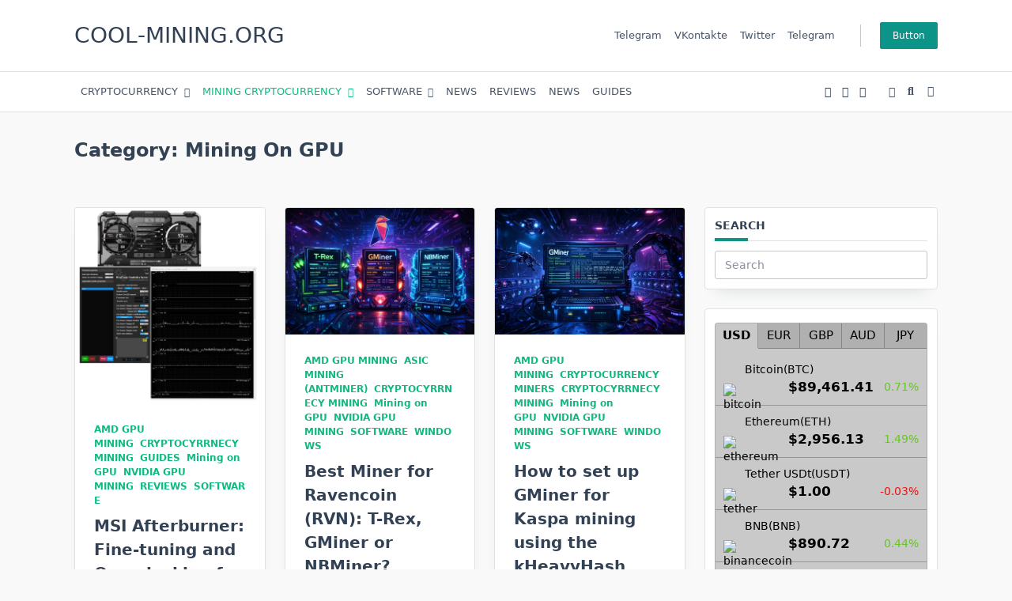

--- FILE ---
content_type: text/html; charset=UTF-8
request_url: https://cool-mining.org/mining/majning-na-gpu/
body_size: 50403
content:
    <!DOCTYPE html><html lang="ru-RU" data-save-color-scheme="yes" data-yuki-theme="light"><head><meta charset="UTF-8"><meta name="viewport" content="width=device-width, initial-scale=1.0"><meta http-equiv="X-UA-Compatible" content="ie=edge"><link rel="profile" href="https://gmpg.org/xfn/11"><meta name='robots' content='index, follow, max-image-preview:large, max-snippet:-1, max-video-preview:-1' /><link rel="alternate" hreflang="ru" href="https://cool-mining.org/mining/majning-na-gpu/" /><link rel="alternate" hreflang="en" href="https://cool-mining.org/en/mining-en/mining-on-gpu/" /><link rel="alternate" hreflang="x-default" href="https://cool-mining.org/mining/majning-na-gpu/" /><title>МАЙНИНГ НА GPU &#8211; COOL-MINING.ORG</title><style id="rocket-critical-css">ul{box-sizing:border-box}:root{--wp-block-synced-color:#7a00df;--wp-block-synced-color--rgb:122,0,223;--wp-bound-block-color:var(--wp-block-synced-color);--wp-editor-canvas-background:#ddd;--wp-admin-theme-color:#007cba;--wp-admin-theme-color--rgb:0,124,186;--wp-admin-theme-color-darker-10:#006ba1;--wp-admin-theme-color-darker-10--rgb:0,107,160.5;--wp-admin-theme-color-darker-20:#005a87;--wp-admin-theme-color-darker-20--rgb:0,90,135;--wp-admin-border-width-focus:2px}:root{--wp--preset--font-size--normal:16px;--wp--preset--font-size--huge:42px}.screen-reader-text{border:0;clip-path:inset(50%);height:1px;margin:-1px;overflow:hidden;padding:0;position:absolute;width:1px;word-wrap:normal!important}*,:after,:before{border:0 solid #e5e7eb;box-sizing:border-box}:after,:before{--tw-content:""}html{-webkit-text-size-adjust:100%;font-family:ui-sans-serif,system-ui,-apple-system,BlinkMacSystemFont,Segoe UI,Roboto,Helvetica Neue,Arial,Noto Sans,sans-serif,Apple Color Emoji,Segoe UI Emoji,Segoe UI Symbol,Noto Color Emoji;line-height:1.5;-moz-tab-size:4;-o-tab-size:4;tab-size:4}body{line-height:inherit;margin:0}h1,h2,h3{font-size:inherit;font-weight:inherit}a{color:inherit;text-decoration:inherit}button,input{color:inherit;font-family:inherit;font-size:100%;font-weight:inherit;line-height:inherit;margin:0;padding:0}button{text-transform:none}[type=button],[type=submit],button{-webkit-appearance:button;background-color:transparent;background-image:none}:-moz-focusring{outline:auto}:-moz-ui-invalid{box-shadow:none}::-webkit-inner-spin-button,::-webkit-outer-spin-button{height:auto}[type=search]{-webkit-appearance:textfield;outline-offset:-2px}::-webkit-search-decoration{-webkit-appearance:none}::-webkit-file-upload-button{-webkit-appearance:button;font:inherit}h1,h2,h3{margin:0}ul{list-style:none;margin:0;padding:0}input::-moz-placeholder{color:#9ca3af;opacity:1}img{display:block;vertical-align:middle}img{height:auto;max-width:100%}[type=search]{--tw-shadow:0 0 #0000;-webkit-appearance:none;-moz-appearance:none;appearance:none;background-color:#fff;border-color:#6b7280;border-radius:0;border-width:1px;font-size:1rem;line-height:1.5rem;padding:.5rem .75rem}input::-moz-placeholder{color:#6b7280;opacity:1}::-webkit-datetime-edit-fields-wrapper{padding:0}::-webkit-date-and-time-value{min-height:1.5em}::-webkit-datetime-edit,::-webkit-datetime-edit-day-field,::-webkit-datetime-edit-hour-field,::-webkit-datetime-edit-meridiem-field,::-webkit-datetime-edit-millisecond-field,::-webkit-datetime-edit-minute-field,::-webkit-datetime-edit-month-field,::-webkit-datetime-edit-second-field,::-webkit-datetime-edit-year-field{padding-bottom:0;padding-top:0}*,:after,:before{--tw-border-spacing-x:0;--tw-border-spacing-y:0;--tw-translate-x:0;--tw-translate-y:0;--tw-rotate:0;--tw-skew-x:0;--tw-skew-y:0;--tw-scale-x:1;--tw-scale-y:1;--tw-pan-x:;--tw-pan-y:;--tw-pinch-zoom:;--tw-scroll-snap-strictness:proximity;--tw-ordinal:;--tw-slashed-zero:;--tw-numeric-figure:;--tw-numeric-spacing:;--tw-numeric-fraction:;--tw-ring-inset:;--tw-ring-offset-width:0px;--tw-ring-offset-color:#fff;--tw-ring-color:rgba(59,130,246,.5);--tw-ring-offset-shadow:0 0 #0000;--tw-ring-shadow:0 0 #0000;--tw-shadow:0 0 #0000;--tw-shadow-colored:0 0 #0000;--tw-blur:;--tw-brightness:;--tw-contrast:;--tw-grayscale:;--tw-hue-rotate:;--tw-invert:;--tw-saturate:;--tw-sepia:;--tw-drop-shadow:;--tw-backdrop-blur:;--tw-backdrop-brightness:;--tw-backdrop-contrast:;--tw-backdrop-grayscale:;--tw-backdrop-hue-rotate:;--tw-backdrop-invert:;--tw-backdrop-opacity:;--tw-backdrop-saturate:;--tw-backdrop-sepia:}::-webkit-backdrop{--tw-border-spacing-x:0;--tw-border-spacing-y:0;--tw-translate-x:0;--tw-translate-y:0;--tw-rotate:0;--tw-skew-x:0;--tw-skew-y:0;--tw-scale-x:1;--tw-scale-y:1;--tw-pan-x:;--tw-pan-y:;--tw-pinch-zoom:;--tw-scroll-snap-strictness:proximity;--tw-ordinal:;--tw-slashed-zero:;--tw-numeric-figure:;--tw-numeric-spacing:;--tw-numeric-fraction:;--tw-ring-inset:;--tw-ring-offset-width:0px;--tw-ring-offset-color:#fff;--tw-ring-color:rgba(59,130,246,.5);--tw-ring-offset-shadow:0 0 #0000;--tw-ring-shadow:0 0 #0000;--tw-shadow:0 0 #0000;--tw-shadow-colored:0 0 #0000;--tw-blur:;--tw-brightness:;--tw-contrast:;--tw-grayscale:;--tw-hue-rotate:;--tw-invert:;--tw-saturate:;--tw-sepia:;--tw-drop-shadow:;--tw-backdrop-blur:;--tw-backdrop-brightness:;--tw-backdrop-contrast:;--tw-backdrop-grayscale:;--tw-backdrop-hue-rotate:;--tw-backdrop-invert:;--tw-backdrop-opacity:;--tw-backdrop-saturate:;--tw-backdrop-sepia:}::backdrop{--tw-border-spacing-x:0;--tw-border-spacing-y:0;--tw-translate-x:0;--tw-translate-y:0;--tw-rotate:0;--tw-skew-x:0;--tw-skew-y:0;--tw-scale-x:1;--tw-scale-y:1;--tw-pan-x:;--tw-pan-y:;--tw-pinch-zoom:;--tw-scroll-snap-strictness:proximity;--tw-ordinal:;--tw-slashed-zero:;--tw-numeric-figure:;--tw-numeric-spacing:;--tw-numeric-fraction:;--tw-ring-inset:;--tw-ring-offset-width:0px;--tw-ring-offset-color:#fff;--tw-ring-color:rgba(59,130,246,.5);--tw-ring-offset-shadow:0 0 #0000;--tw-ring-shadow:0 0 #0000;--tw-shadow:0 0 #0000;--tw-shadow-colored:0 0 #0000;--tw-blur:;--tw-brightness:;--tw-contrast:;--tw-grayscale:;--tw-hue-rotate:;--tw-invert:;--tw-saturate:;--tw-sepia:;--tw-drop-shadow:;--tw-backdrop-blur:;--tw-backdrop-brightness:;--tw-backdrop-contrast:;--tw-backdrop-grayscale:;--tw-backdrop-hue-rotate:;--tw-backdrop-invert:;--tw-backdrop-opacity:;--tw-backdrop-saturate:;--tw-backdrop-sepia:}:root{scroll-behavior:smooth}[data-yuki-theme=dark]{--yuki-primary-color:var(--yuki-dark-primary-color);--yuki-primary-active:var(--yuki-dark-primary-active);--yuki-accent-color:var(--yuki-dark-accent-color);--yuki-accent-active:var(--yuki-dark-accent-active);--yuki-base-color:var(--yuki-dark-base-color);--yuki-base-100:var(--yuki-dark-base-100);--yuki-base-200:var(--yuki-dark-base-200);--yuki-base-300:var(--yuki-dark-base-300)}[data-yuki-theme=dark] .yuki-theme-switch .light-mode{display:inline}[data-yuki-theme=dark] .yuki-theme-switch .dark-mode{display:none}.container{width:100%}@media (min-width:576px){.container{max-width:576px}}@media (min-width:768px){.container{max-width:768px}}@media (min-width:1024px){.container{max-width:1024px}}@media (min-width:1140px){.container{max-width:1140px}}.prose{color:var(--tw-prose-body);max-width:65ch}.prose ul{list-style-type:disc;padding-left:1.625em}.prose h3{color:var(--tw-prose-headings);font-size:1.25em;font-weight:600;line-height:1.6;margin-bottom:.6em;margin-top:1.6em}.prose{--tw-prose-body:#374151;--tw-prose-headings:#111827;--tw-prose-lead:#4b5563;--tw-prose-links:#111827;--tw-prose-bold:#111827;--tw-prose-counters:#6b7280;--tw-prose-bullets:#d1d5db;--tw-prose-hr:#e5e7eb;--tw-prose-quotes:#111827;--tw-prose-quote-borders:#e5e7eb;--tw-prose-captions:#6b7280;--tw-prose-code:#111827;--tw-prose-pre-code:#e5e7eb;--tw-prose-pre-bg:#1f2937;--tw-prose-th-borders:#d1d5db;--tw-prose-td-borders:#e5e7eb;--tw-prose-invert-body:#d1d5db;--tw-prose-invert-headings:#fff;--tw-prose-invert-lead:#9ca3af;--tw-prose-invert-links:#fff;--tw-prose-invert-bold:#fff;--tw-prose-invert-counters:#9ca3af;--tw-prose-invert-bullets:#4b5563;--tw-prose-invert-hr:#374151;--tw-prose-invert-quotes:#f3f4f6;--tw-prose-invert-quote-borders:#374151;--tw-prose-invert-captions:#9ca3af;--tw-prose-invert-code:#fff;--tw-prose-invert-pre-code:#d1d5db;--tw-prose-invert-pre-bg:rgba(0,0,0,.5);--tw-prose-invert-th-borders:#4b5563;--tw-prose-invert-td-borders:#374151;font-size:1rem;line-height:1.75}.prose img{margin-bottom:2em;margin-top:2em}.prose li{margin-bottom:.5em;margin-top:.5em}.prose ul>li{padding-left:.375em}.prose h3+*{margin-top:0}.prose>:first-child{margin-top:0}.prose-yuki{--tw-prose-body:var(--yuki-accent-color);--tw-prose-headings:var(--yuki-accent-active);--tw-prose-lead:var(--yuki-accent-color);--tw-prose-bold:var(--yuki-accent-active);--tw-prose-counters:var(--yuki-primary-color);--tw-prose-bullets:var(--yuki-primary-active);--tw-prose-hr:var(--yuki-base-200);--tw-prose-quotes:var(--yuki-accent-color);--tw-prose-quote-borders:var(--yuki-base-300);--tw-prose-captions:var(--yuki-accent-color);--tw-prose-code:var(--yuki-primary-active);--tw-prose-pre-code:var(--yuki-base-100);--tw-prose-th-borders:var(--yuki-base-200);--tw-prose-td-borders:var(--yuki-base-200)}.prose.prose-yuki{max-width:var(--yuki-max-w-content,65ch)}.yuki-archive-header{position:relative}.yuki-archive-header .container{position:relative;z-index:1}.yuki-builder-column-desktop{display:none}@media (min-width:1024px){.yuki-builder-column-desktop{display:flex}}.yuki-builder-column-mobile{display:flex}@media (min-width:1024px){.yuki-builder-column-mobile{display:none}}.yuki-builder-column-desktop-dir-row>[data-builder-element],.yuki-builder-column-mobile-dir-row>[data-builder-element],.yuki-builder-column-tablet-dir-row>[data-builder-element]{margin-right:var(--yuki-builder-elements-gap,12px)}.yuki-builder-column-desktop-dir-row>[data-builder-element]:last-child,.yuki-builder-column-mobile-dir-row>[data-builder-element]:last-child,.yuki-builder-column-tablet-dir-row>[data-builder-element]:last-child{margin-right:0}.yuki-builder-column-desktop-dir-column>[data-builder-element],.yuki-builder-column-mobile-dir-column>[data-builder-element],.yuki-builder-column-tablet-dir-column>[data-builder-element]{margin-bottom:var(--yuki-builder-elements-gap,12px)}.yuki-builder-column-desktop-dir-column>[data-builder-element]:last-child,.yuki-builder-column-mobile-dir-column>[data-builder-element]:last-child,.yuki-builder-column-tablet-dir-column>[data-builder-element]:last-child{margin-bottom:0}.yuki-header-row{position:relative}.yuki-header-row .container{position:relative;z-index:9}.sf-menu,.sf-menu *{list-style:none;margin:0;padding:0}.sf-menu a,.sf-menu li{position:relative}.sf-menu li{width:100%}.sf-menu ul{display:none;position:absolute;top:0;z-index:50}.sf-menu>li>ul{top:100%}.sf-menu:not(.sf-dropdown-left) ul{left:calc(100% + 4px)}.sf-menu:not(.sf-dropdown-left)>li>ul{left:0;right:auto}.sf-menu>li{float:left}.sf-menu li{width:auto}.yuki-modal{bottom:0;height:calc(100vh - var(--wp-admin-bar-height, 0));left:0;opacity:0;position:fixed;right:0;top:var(--wp-admin-bar-height,0);visibility:hidden;width:100vw;z-index:999999}.yuki-modal .yuki-modal-inner{display:flex;flex-direction:column;height:100%;width:100%}.yuki-modal[data-toggle-behaviour=drawer-right] .yuki-modal-inner{transform:translate3d(20%,0,0)}.yuki-modal .yuki-modal-actions{font-size:1.75rem;left:0;line-height:1;padding:24px 24px 0;position:absolute;top:0;width:100%}.yuki-modal .yuki-modal-actions button{color:var(--yuki-modal-action-initial,hsla(0,0%,100%,.5));display:block;position:relative;z-index:9999}.yuki-modal .yuki-modal-actions .yuki-close-modal{-webkit-margin-start:auto;margin-inline-start:auto}.yuki-modal .yuki-modal-content{box-sizing:border-box;flex-grow:1;overflow-x:hidden;overflow-y:auto;padding:48px 24px 24px}.yuki-menu{align-items:center;display:flex;flex-wrap:wrap;height:100%}.yuki-menu li{display:flex;line-height:1.5;white-space:nowrap;*white-space:normal}.yuki-menu ul{min-width:12em;*width:12em}.yuki-menu .yuki-menu-icon{display:none}.yuki-menu.yuki-menu-has-arrow .menu-item-has-children>a>.yuki-menu-icon{display:inline-block;font-size:12px;margin-left:.65em}.yuki-menu>li{height:var(--menu-items-height,100%);margin:var(--menu-items-margin,0)}.yuki-menu>li>a{align-items:center;background-color:var(--menu-background-initial-color);border-radius:var(--menu-items-radius,0);color:var(--menu-text-initial-color);display:flex;height:100%;padding:var(--menu-items-padding,0)}.yuki-menu>li[class*=current-menu-]>a{background-color:var(--menu-background-active-color);color:var(--menu-text-active-color)}.yuki-menu>li ul{background-color:var(--dropdown-background-initial-color);border-radius:var(--dropdown-radius,0);box-shadow:var(--dropdown-box-shadow,none);color:var(--dropdown-text-initial-color);min-width:var(--dropdown-width);z-index:99999}.yuki-menu>li ul a{align-items:center;display:flex;justify-content:space-between;padding:var(--dropdown-item-padding);width:100%}.yuki-menu>li ul li{border-top:var(--dropdown-divider)}.yuki-menu>li ul li:first-child,.yuki-menu>li ul li:first-child>a{border-top:none;border-top-left-radius:inherit;border-top-right-radius:inherit}.yuki-menu>li ul li:last-child,.yuki-menu>li ul li:last-child>a{border-bottom-left-radius:inherit;border-bottom-right-radius:inherit}.yuki-menu>li ul li[class*=current-menu-]>a{background-color:var(--dropdown-background-active-color);color:var(--dropdown-text-active-color)}.yuki-site-branding .site-identity .site-title{display:block;margin-bottom:0}.yuki-site-branding .site-identity .site-title,.yuki-site-branding .site-identity .site-title a{color:var(--text-color)}.yuki-button,.yuki-widget [type=submit]{align-items:center;background-color:var(--yuki-button-initial-color);border-color:var(--lotta-border-initial-color);border:var(--yuki-button-border,none);border-radius:var(--yuki-button-radius);box-shadow:var(--yuki-button-shadow,none);box-sizing:border-box;color:var(--yuki-button-text-initial-color);display:inline-flex;min-height:var(--yuki-button-height);padding:var(--yuki-button-padding);text-decoration:none}.yuki-icon-button{align-items:center;background-color:transparent;border:none;box-sizing:border-box;color:var(--yuki-icon-button-icon-initial-color);display:flex;height:calc(var(--yuki-icon-button-size)*1.25);justify-content:center;margin:0;padding:0;width:calc(var(--yuki-icon-button-size)*1.25)}.yuki-socials{display:flex}.yuki-socials .yuki-social-link{margin-right:var(--yuki-social-icons-spacing,0)}.yuki-socials .yuki-social-link:last-of-type{margin-right:0}.yuki-socials .yuki-social-link .yuki-social-icon{color:var(--yuki-official-color);font-size:var(--yuki-social-icons-size,12px)}.yuki-socials.yuki-socials-custom .yuki-social-link .yuki-social-icon{color:var(--yuki-social-icon-initial-color)}.yuki-search-modal-form .search-input{background:transparent;border:none;border-bottom:2px solid var(--yuki-search-input-border-initial-color,var(--yuki-base-200));border-radius:0;color:var(--yuki-search-input-initial-color,var(--yuki-accent-color));flex-grow:1;padding:1rem 1.5rem}.yuki-search-modal-form .search-input::-moz-placeholder{color:var(--yuki-search-input-placeholder-color,var(--yuki-accent-color))}.yuki-search-modal-form .search-input::-ms-clear,.yuki-search-modal-form .search-input::-ms-reveal{display:none;height:0;width:0}.yuki-search-modal-form .search-input::-webkit-search-cancel-button,.yuki-search-modal-form .search-input::-webkit-search-decoration,.yuki-search-modal-form .search-input::-webkit-search-results-button,.yuki-search-modal-form .search-input::-webkit-search-results-decoration{display:none}.yuki-search-modal-form .yuki-search-submit{color:var(--yuki-search-submit-initial-color,var(--yuki-accent-color));font-size:1.25rem;height:100%;padding:0 1.5rem;position:absolute;right:0;top:0}.yuki-collapsable-menu{width:100%}.yuki-collapsable-menu a{align-items:center;border-bottom:var(--menu-items-divider,none);color:var(--menu-text-initial-color,var(--yuki-accent-color));display:flex;justify-content:space-between;padding:12px}.yuki-collapsable-menu [class*=current-menu-]>a{color:var(--menu-text-active-color,var(--yuki-primary-color))}.yuki-collapsable-menu .yuki-dropdown-toggle{align-items:center;border:var(--menu-dropdown-toggle-border,none);border-radius:2px;color:var(--menu-text-initial-color,var(--yuki-accent-color));display:none;height:1.6em;justify-content:center;visibility:hidden;width:1.6em}.yuki-collapsable-menu .yuki-dropdown-toggle .yuki-menu-icon{display:block;font-size:.8em;line-height:1;transform:rotate(0deg)}.yuki-collapsable-menu.yuki-menu-has-arrow .menu-item-has-children>a>.yuki-dropdown-toggle{display:flex;margin-left:1em;visibility:visible}.yuki-collapsable-menu>li ul{-webkit-padding-start:1em;padding-inline-start:1em}.link{color:var(--yuki-initial-color,var(--yuki-accent-color));text-decoration:none}.yuki-heading .heading-content{position:relative}.yuki-heading .heading-content:after{background:var(--yuki-heading-indicator,var(--yuki-primary-color));content:"";display:block}.yuki-heading.yuki-heading-style-1 .heading-content{border-bottom:1px solid var(--yuki-base-200);padding-bottom:8px}.yuki-heading.yuki-heading-style-1 .heading-content:after{bottom:-1px;height:4px;left:0;position:absolute;width:3em}.card-list{display:flex;flex-wrap:wrap;margin:0 calc(var(--card-gap)*-1/2)}.card-wrapper{flex-grow:1;padding:0 calc(var(--card-gap)/2) var(--card-gap) calc(var(--card-gap)/2)}.card{display:flex;flex-direction:column}.card[data-card-layout$=left] .card-thumbnail{width:var(--card-thumbnail-width,45%)}.card .card-thumbnail{flex-shrink:0;margin-bottom:var(--card-thumbnail-spacing,0);overflow:hidden}.card .card-thumbnail img{-o-object-fit:cover;object-fit:cover;-o-object-position:center;object-position:center;width:100%}.card .card-content{display:flex;flex-direction:column;flex-grow:1;justify-content:var(--card-content-vertical-alignment,flex-start);padding:var(--card-content-spacing)}@media (min-width:768px){.card[data-card-layout$=left]{flex-direction:row}}.entry-excerpt,.entry-title{color:var(--yuki-initial-color)}.entry-divider{border-bottom:var(--entry-divider,1px solid var(--yuki-base-200));margin:calc(var(--card-content-spacing)/2) 0}.cat-taxonomies .entry-tax-item{color:var(--yuki-tax-text-initial)}.prose.prose-yuki{max-width:var(--yuki-max-w-content,auto)}.prose-yuki{--tw-prose-body:var(--yuki-content-base-color);color:var(--yuki-content-base-color)}.prose-yuki h3{margin-bottom:1.5rem;margin-top:3rem}.prose-yuki h3{color:var(--yuki-headings-h3-color,var(--yuki-headings-color))}.prose-yuki img{border:var(--yuki-content-images-border,none);box-shadow:var(--yuki-content-images-shadow,none)}.prose-yuki img{border-radius:var(--yuki-content-images-radius,0)}.yuki-widget [type=search]{background:var(--yuki-form-background-color);border-bottom:var(--yuki-form-border-bottom);border-left:var(--yuki-form-border-left);border-radius:2px;border-right:var(--yuki-form-border-right);border-top:var(--yuki-form-border-top);color:var(--yuki-form-text-color,inherit);display:block;font-size:inherit;padding:.3rem .75rem;width:100%}.yuki-widget [type=search]::-moz-placeholder{color:var(--yuki-form-placeholder-color,inherit);opacity:var(--yuki-form-placeholder-opacity,.65)}.yuki-widget [type=search]::-ms-clear,.yuki-widget [type=search]::-ms-reveal{display:none;height:0;width:0}.yuki-widget [type=search]::-webkit-search-cancel-button,.yuki-widget [type=search]::-webkit-search-decoration,.yuki-widget [type=search]::-webkit-search-results-button,.yuki-widget [type=search]::-webkit-search-results-decoration{display:none}.yuki-widget [type=submit]{line-height:1}.yuki-sidebar{width:100%}@media (min-width:1024px){.yuki-sidebar{width:var(--yuki-sidebar-width,30%)}.yuki-right-sidebar .yuki-sidebar{margin-left:var(--yuki-sidebar-gap,0)}}.yuki-to-top{align-items:center;background-color:var(--yuki-to-top-background-initial);bottom:var(--yuki-to-top-bottom-offset,40px);color:var(--yuki-to-top-icon-initial);display:flex;font-size:var(--yuki-to-top-icon-size);height:3em;justify-content:center;line-height:0;opacity:0;position:fixed;visibility:hidden;width:3em;z-index:999}.yuki-to-top.yuki-to-top-right{right:var(--yuki-to-top-side-offset,40px)}.yuki-widget{--tw-prose-body:var(--yuki-widgets-text-color);--tw-prose-headings:var(--yuki-widgets-text-color);--tw-prose-lead:var(--yuki-widgets-text-color);--tw-prose-bold:var(--yuki-widgets-text-color);--tw-prose-counters:var(--yuki-widgets-text-color);--tw-prose-bullets:var(--yuki-widgets-text-color);--tw-prose-hr:var(--yuki-widgets-text-color);--tw-prose-quotes:var(--yuki-widgets-text-color);--tw-prose-quote-borders:var(--yuki-widgets-text-color);--tw-prose-captions:var(--yuki-widgets-text-color);--tw-prose-code:var(--yuki-widgets-text-color);--tw-prose-pre-code:var(--yuki-widgets-text-color);--tw-prose-pre-bg:var(--yuki-widgets-text-color);--tw-prose-th-borders:var(--yuki-widgets-text-color);--tw-prose-td-borders:var(--yuki-widgets-text-color);color:var(--yuki-widgets-text-color);margin-bottom:var(--yuki-widgets-spacing,0);position:relative}.yuki-widget ul{list-style:none outside none;margin:0;padding:0}.yuki-widget .widget-title{margin:0 0 12px}.yuki-widget [type=search]{background-color:transparent;border:1px solid var(--yuki-form-border-color,var(--yuki-base-200));border-radius:3px;display:block;width:100%}.yuki-widget form.search-form{position:relative}.yuki-widget form.search-form button{background:var(--search-button-background);border:none;border-radius:var(--search-button-border-radius,0);box-shadow:none;min-height:var(--search-button-size,var(--form-field-height,40px));padding:initial;position:absolute;right:0;top:0;width:var(--search-button-size,var(--form-field-height,40px))}.relative{position:relative}.mx-auto{margin-left:auto;margin-right:auto}.mb-gutter{margin-bottom:24px}.mb-0{margin-bottom:0}.mr-2{margin-right:.5rem}.mb-half-gutter{margin-bottom:12px}.mb-2{margin-bottom:.5rem}.mt-60{margin-top:15rem}.flex{display:flex}.h-full{height:100%}.w-full{width:100%}.max-w-full{max-width:100%}.max-w-screen-md{max-width:768px}.shrink-0{flex-shrink:0}.flex-grow{flex-grow:1}.flex-wrap{flex-wrap:wrap}.items-center{align-items:center}.items-stretch{align-items:stretch}.overflow-hidden{overflow:hidden}.overflow-x-hidden{overflow-x:hidden}.break-words{overflow-wrap:break-word}.px-gutter{padding-left:24px;padding-right:24px}.text-xs{font-size:.75rem;line-height:1rem}.clearfix:after{clear:both;content:"";display:block}html.sr .yuki-scroll-reveal,html.sr .yuki-scroll-reveal-widget{visibility:hidden}.screen-reader-text{clip:rect(1px,1px,1px,1px);word-wrap:normal!important;border:0;-webkit-clip-path:inset(50%);clip-path:inset(50%);height:1px;margin:-1px;overflow:hidden;padding:0;position:absolute;width:1px}.last\:mb-0:last-child{margin-bottom:0}.last\:mr-0:last-child{margin-right:0}@media (min-width:1024px){.lg\:flex{display:flex}.lg\:flex-row{flex-direction:row}}.mtab_icon img{width:100%}.currency_tabs{display:inline-block;border:1px solid rgba(34,34,34,.15);width:100%;padding:0;margin:5px auto;border-radius:4px;overflow:hidden}.currency_tabs ul li:after,.currency_tabs ul li:before{display:none}.currency_tabs ul.multi-currency-tab,.currency_tabs ul.multi-currency-tab-content{display:inline-block;list-style:none;width:100%;margin:0;padding:0}.currency_tabs ul.multi-currency-tab li{background-color:rgba(34,34,34,.15);display:inline;width:20%;box-sizing:border-box;padding:5px;text-align:center;border-right:1px solid rgba(34,34,34,.3);border-bottom:1px solid rgba(34,34,34,.3);margin:0!important;white-space:nowrap;float:left;font-size:15px;clear:none}.currency_tabs ul.multi-currency-tab li:last-child{border-right:0}.currency_tabs ul.multi-currency-tab li.active-tab{border-bottom:0;font-weight:700}.currency_tabs ul.multi-currency-tab-content li{padding:10px;margin:0;width:100%;border-bottom:1px solid rgba(34,34,34,.3);position:relative;clear:none}.currency_tabs .mtab-content{display:inline-block;font-size:14px;width:100%}.tab-price-area{display:inline-block;float:right;vertical-align:top;text-align:left;min-width:170px}.currency_tabs .mtab-content .mtab_price{display:inline-block;margin:0 5px;font-weight:700;font-size:1.2em}.currency_tabs span.mtab_icon{display:inline-block;height:22px;width:22px;margin-right:5px;vertical-align:middle}.currency_tabs span.mtab_icon img{vertical-align:top}.currency_tabs .mtab-content span.mtab_.down{color:#ed1414}.currency_tabs .mtab-content span.mtab_.up{color:#67c624}.currency_tabs .mtab-content span.mtab_.down,.currency_tabs .mtab-content span.mtab_.up{white-space:nowrap;float:right}@media only screen and (max-width:500px){.currency_tabs .mtab-content,.currency_tabs ul.multi-currency-tab li{font-size:13px}.tab-price-area{min-width:100%;margin-top:5px}}.currency_tabs{display:flow-root}*,:after,:before{-webkit-box-sizing:border-box;-moz-box-sizing:border-box;box-sizing:border-box}[id*="ccpw"] i.dashicons{vertical-align:text-top;position:sticky}</style><link rel="preload" href="https://cool-mining.org/wp-content/cache/min/1/e06af0d869e08918d54ca99efc9b1558.css" data-rocket-async="style" as="style" onload="this.onload=null;this.rel='stylesheet'" data-minify="1" /><link rel="canonical" href="https://cool-mining.org/mining/majning-na-gpu/" /><link rel="next" href="https://cool-mining.org/mining/majning-na-gpu/page/2/" /><meta property="og:locale" content="ru_RU" /><meta property="og:type" content="article" /><meta property="og:title" content="МАЙНИНГ НА GPU &#8211; COOL-MINING.ORG" /><meta property="og:url" content="https://cool-mining.org/mining/majning-na-gpu/" /><meta property="og:site_name" content="COOL-MINING.ORG" /><meta name="twitter:card" content="summary_large_image" /> <script type="application/ld+json" class="yoast-schema-graph">{"@context":"https://schema.org","@graph":[{"@type":"CollectionPage","@id":"https://cool-mining.org/mining/majning-na-gpu/","url":"https://cool-mining.org/mining/majning-na-gpu/","name":"МАЙНИНГ НА GPU &#8211; COOL-MINING.ORG","isPartOf":{"@id":"https://cool-mining.org/#website"},"primaryImageOfPage":{"@id":"https://cool-mining.org/mining/majning-na-gpu/#primaryimage"},"image":{"@id":"https://cool-mining.org/mining/majning-na-gpu/#primaryimage"},"thumbnailUrl":"https://cool-mining.org/wp-content/uploads/2026/01/msiapng.png","breadcrumb":{"@id":"https://cool-mining.org/mining/majning-na-gpu/#breadcrumb"},"inLanguage":"ru-RU"},{"@type":"ImageObject","inLanguage":"ru-RU","@id":"https://cool-mining.org/mining/majning-na-gpu/#primaryimage","url":"https://cool-mining.org/wp-content/uploads/2026/01/msiapng.png","contentUrl":"https://cool-mining.org/wp-content/uploads/2026/01/msiapng.png","width":1426,"height":1468},{"@type":"BreadcrumbList","@id":"https://cool-mining.org/mining/majning-na-gpu/#breadcrumb","itemListElement":[{"@type":"ListItem","position":1,"name":"Главная страница","item":"https://cool-mining.org/"},{"@type":"ListItem","position":2,"name":"МАЙНИНГ КРИПТОВАЛЮТ","item":"https://cool-mining.org/mining/"},{"@type":"ListItem","position":3,"name":"МАЙНИНГ НА GPU"}]},{"@type":"WebSite","@id":"https://cool-mining.org/#website","url":"https://cool-mining.org/","name":"COOL-MINING.ORG","description":"Все о мире криптовалют и майнинга","publisher":{"@id":"https://cool-mining.org/#/schema/person/a5195d586ad31807bf323b601563d199"},"potentialAction":[{"@type":"SearchAction","target":{"@type":"EntryPoint","urlTemplate":"https://cool-mining.org/?s={search_term_string}"},"query-input":{"@type":"PropertyValueSpecification","valueRequired":true,"valueName":"search_term_string"}}],"inLanguage":"ru-RU"},{"@type":["Person","Organization"],"@id":"https://cool-mining.org/#/schema/person/a5195d586ad31807bf323b601563d199","name":"COOL MINING ORG","image":{"@type":"ImageObject","inLanguage":"ru-RU","@id":"https://cool-mining.org/#/schema/person/image/","url":"https://cool-mining.org/wp-content/uploads/2019/07/cool-mining.jpg","contentUrl":"https://cool-mining.org/wp-content/uploads/2019/07/cool-mining.jpg","width":696,"height":489,"caption":"COOL MINING ORG"},"logo":{"@id":"https://cool-mining.org/#/schema/person/image/"},"sameAs":["https://cool-mining.org/en/"]}]}</script> <link href='https://fonts.gstatic.com' crossorigin rel='preconnect' /><link rel="alternate" type="application/rss+xml" title="COOL-MINING.ORG &raquo; Лента" href="https://cool-mining.org/feed/" /><link rel="alternate" type="application/rss+xml" title="COOL-MINING.ORG &raquo; Лента комментариев" href="https://cool-mining.org/comments/feed/" />  <link rel="alternate" type="application/rss+xml" title="COOL-MINING.ORG &raquo; Лента рубрики МАЙНИНГ НА GPU" href="https://cool-mining.org/mining/majning-na-gpu/feed/" /><style type="text/css" media="all">
/*!
 * Font Awesome Free 6.6.0 by @fontawesome - https://fontawesome.com
 * License - https://fontawesome.com/license/free (Icons: CC BY 4.0, Fonts: SIL OFL 1.1, Code: MIT License)
 * Copyright 2024 Fonticons, Inc.
 */
.fa{font-family:var(--fa-style-family,"Font Awesome 6 Free");font-weight:var(--fa-style,900)}.fa,.fa-brands,.fa-classic,.fa-regular,.fa-sharp-solid,.fa-solid,.fab,.far,.fas{-moz-osx-font-smoothing:grayscale;-webkit-font-smoothing:antialiased;display:var(--fa-display,inline-block);font-display:block;font-style:normal;font-variant:normal;line-height:1;text-rendering:auto}.fa-classic,.fa-regular,.fa-solid,.far,.fas{font-family:"Font Awesome 6 Free"}.fa-brands,.fab{font-family:"Font Awesome 6 Brands"}.fa-1x{font-size:1em}.fa-2x{font-size:2em}.fa-3x{font-size:3em}.fa-4x{font-size:4em}.fa-5x{font-size:5em}.fa-6x{font-size:6em}.fa-7x{font-size:7em}.fa-8x{font-size:8em}.fa-9x{font-size:9em}.fa-10x{font-size:10em}.fa-2xs{font-size:.625em;line-height:.1em;vertical-align:.225em}.fa-xs{font-size:.75em;line-height:.08333em;vertical-align:.125em}.fa-sm{font-size:.875em;line-height:.07143em;vertical-align:.05357em}.fa-lg{font-size:1.25em;line-height:.05em;vertical-align:-.075em}.fa-xl{font-size:1.5em;line-height:.04167em;vertical-align:-.125em}.fa-2xl{font-size:2em;line-height:.03125em;vertical-align:-.1875em}.fa-fw{text-align:center;width:1.25em}.fa-ul{list-style-type:none;margin-left:var(--fa-li-margin,2.5em);padding-left:0}.fa-ul>li{position:relative}.fa-li{left:calc(var(--fa-li-width, 2em)*-1);position:absolute;text-align:center;width:var(--fa-li-width,2em);line-height:inherit}.fa-border{border-radius:var(--fa-border-radius,.1em);border:var(--fa-border-width,.08em) var(--fa-border-style,solid) var(--fa-border-color,#eee);padding:var(--fa-border-padding,.2em .25em .15em)}.fa-pull-left{float:left;margin-right:var(--fa-pull-margin,.3em)}.fa-pull-right{float:right;margin-left:var(--fa-pull-margin,.3em)}.fa-beat{animation-name:fa-beat;animation-delay:var(--fa-animation-delay,0s);animation-direction:var(--fa-animation-direction,normal);animation-duration:var(--fa-animation-duration,1s);animation-iteration-count:var(--fa-animation-iteration-count,infinite);animation-timing-function:var(--fa-animation-timing,ease-in-out)}.fa-bounce{animation-name:fa-bounce;animation-delay:var(--fa-animation-delay,0s);animation-direction:var(--fa-animation-direction,normal);animation-duration:var(--fa-animation-duration,1s);animation-iteration-count:var(--fa-animation-iteration-count,infinite);animation-timing-function:var(--fa-animation-timing,cubic-bezier(.28,.84,.42,1))}.fa-fade{animation-name:fa-fade;animation-iteration-count:var(--fa-animation-iteration-count,infinite);animation-timing-function:var(--fa-animation-timing,cubic-bezier(.4,0,.6,1))}.fa-beat-fade,.fa-fade{animation-delay:var(--fa-animation-delay,0s);animation-direction:var(--fa-animation-direction,normal);animation-duration:var(--fa-animation-duration,1s)}.fa-beat-fade{animation-name:fa-beat-fade;animation-iteration-count:var(--fa-animation-iteration-count,infinite);animation-timing-function:var(--fa-animation-timing,cubic-bezier(.4,0,.6,1))}.fa-flip{animation-name:fa-flip;animation-delay:var(--fa-animation-delay,0s);animation-direction:var(--fa-animation-direction,normal);animation-duration:var(--fa-animation-duration,1s);animation-iteration-count:var(--fa-animation-iteration-count,infinite);animation-timing-function:var(--fa-animation-timing,ease-in-out)}.fa-shake{animation-name:fa-shake;animation-duration:var(--fa-animation-duration,1s);animation-iteration-count:var(--fa-animation-iteration-count,infinite);animation-timing-function:var(--fa-animation-timing,linear)}.fa-shake,.fa-spin{animation-delay:var(--fa-animation-delay,0s);animation-direction:var(--fa-animation-direction,normal)}.fa-spin{animation-name:fa-spin;animation-duration:var(--fa-animation-duration,2s);animation-iteration-count:var(--fa-animation-iteration-count,infinite);animation-timing-function:var(--fa-animation-timing,linear)}.fa-spin-reverse{--fa-animation-direction:reverse}.fa-pulse,.fa-spin-pulse{animation-name:fa-spin;animation-direction:var(--fa-animation-direction,normal);animation-duration:var(--fa-animation-duration,1s);animation-iteration-count:var(--fa-animation-iteration-count,infinite);animation-timing-function:var(--fa-animation-timing,steps(8))}@media (prefers-reduced-motion:reduce){.fa-beat,.fa-beat-fade,.fa-bounce,.fa-fade,.fa-flip,.fa-pulse,.fa-shake,.fa-spin,.fa-spin-pulse{animation-delay:-1ms;animation-duration:1ms;animation-iteration-count:1;transition-delay:0s;transition-duration:0s}}@keyframes fa-beat{0%,90%{transform:scale(1)}45%{transform:scale(var(--fa-beat-scale,1.25))}}@keyframes fa-bounce{0%{transform:scale(1) translateY(0)}10%{transform:scale(var(--fa-bounce-start-scale-x,1.1),var(--fa-bounce-start-scale-y,.9)) translateY(0)}30%{transform:scale(var(--fa-bounce-jump-scale-x,.9),var(--fa-bounce-jump-scale-y,1.1)) translateY(var(--fa-bounce-height,-.5em))}50%{transform:scale(var(--fa-bounce-land-scale-x,1.05),var(--fa-bounce-land-scale-y,.95)) translateY(0)}57%{transform:scale(1) translateY(var(--fa-bounce-rebound,-.125em))}64%{transform:scale(1) translateY(0)}to{transform:scale(1) translateY(0)}}@keyframes fa-fade{50%{opacity:var(--fa-fade-opacity,.4)}}@keyframes fa-beat-fade{0%,to{opacity:var(--fa-beat-fade-opacity,.4);transform:scale(1)}50%{opacity:1;transform:scale(var(--fa-beat-fade-scale,1.125))}}@keyframes fa-flip{50%{transform:rotate3d(var(--fa-flip-x,0),var(--fa-flip-y,1),var(--fa-flip-z,0),var(--fa-flip-angle,-180deg))}}@keyframes fa-shake{0%{transform:rotate(-15deg)}4%{transform:rotate(15deg)}8%,24%{transform:rotate(-18deg)}12%,28%{transform:rotate(18deg)}16%{transform:rotate(-22deg)}20%{transform:rotate(22deg)}32%{transform:rotate(-12deg)}36%{transform:rotate(12deg)}40%,to{transform:rotate(0deg)}}@keyframes fa-spin{0%{transform:rotate(0deg)}to{transform:rotate(1turn)}}.fa-rotate-90{transform:rotate(90deg)}.fa-rotate-180{transform:rotate(180deg)}.fa-rotate-270{transform:rotate(270deg)}.fa-flip-horizontal{transform:scaleX(-1)}.fa-flip-vertical{transform:scaleY(-1)}.fa-flip-both,.fa-flip-horizontal.fa-flip-vertical{transform:scale(-1)}.fa-rotate-by{transform:rotate(var(--fa-rotate-angle,0))}.fa-stack{display:inline-block;height:2em;line-height:2em;position:relative;vertical-align:middle;width:2.5em}.fa-stack-1x,.fa-stack-2x{left:0;position:absolute;text-align:center;width:100%;z-index:var(--fa-stack-z-index,auto)}.fa-stack-1x{line-height:inherit}.fa-stack-2x{font-size:2em}.fa-inverse{color:var(--fa-inverse,#fff)}.fa-0:before{content:"\30"}.fa-1:before{content:"\31"}.fa-2:before{content:"\32"}.fa-3:before{content:"\33"}.fa-4:before{content:"\34"}.fa-5:before{content:"\35"}.fa-6:before{content:"\36"}.fa-7:before{content:"\37"}.fa-8:before{content:"\38"}.fa-9:before{content:"\39"}.fa-fill-drip:before{content:"\f576"}.fa-arrows-to-circle:before{content:"\e4bd"}.fa-chevron-circle-right:before,.fa-circle-chevron-right:before{content:"\f138"}.fa-at:before{content:"\40"}.fa-trash-alt:before,.fa-trash-can:before{content:"\f2ed"}.fa-text-height:before{content:"\f034"}.fa-user-times:before,.fa-user-xmark:before{content:"\f235"}.fa-stethoscope:before{content:"\f0f1"}.fa-comment-alt:before,.fa-message:before{content:"\f27a"}.fa-info:before{content:"\f129"}.fa-compress-alt:before,.fa-down-left-and-up-right-to-center:before{content:"\f422"}.fa-explosion:before{content:"\e4e9"}.fa-file-alt:before,.fa-file-lines:before,.fa-file-text:before{content:"\f15c"}.fa-wave-square:before{content:"\f83e"}.fa-ring:before{content:"\f70b"}.fa-building-un:before{content:"\e4d9"}.fa-dice-three:before{content:"\f527"}.fa-calendar-alt:before,.fa-calendar-days:before{content:"\f073"}.fa-anchor-circle-check:before{content:"\e4aa"}.fa-building-circle-arrow-right:before{content:"\e4d1"}.fa-volleyball-ball:before,.fa-volleyball:before{content:"\f45f"}.fa-arrows-up-to-line:before{content:"\e4c2"}.fa-sort-desc:before,.fa-sort-down:before{content:"\f0dd"}.fa-circle-minus:before,.fa-minus-circle:before{content:"\f056"}.fa-door-open:before{content:"\f52b"}.fa-right-from-bracket:before,.fa-sign-out-alt:before{content:"\f2f5"}.fa-atom:before{content:"\f5d2"}.fa-soap:before{content:"\e06e"}.fa-heart-music-camera-bolt:before,.fa-icons:before{content:"\f86d"}.fa-microphone-alt-slash:before,.fa-microphone-lines-slash:before{content:"\f539"}.fa-bridge-circle-check:before{content:"\e4c9"}.fa-pump-medical:before{content:"\e06a"}.fa-fingerprint:before{content:"\f577"}.fa-hand-point-right:before{content:"\f0a4"}.fa-magnifying-glass-location:before,.fa-search-location:before{content:"\f689"}.fa-forward-step:before,.fa-step-forward:before{content:"\f051"}.fa-face-smile-beam:before,.fa-smile-beam:before{content:"\f5b8"}.fa-flag-checkered:before{content:"\f11e"}.fa-football-ball:before,.fa-football:before{content:"\f44e"}.fa-school-circle-exclamation:before{content:"\e56c"}.fa-crop:before{content:"\f125"}.fa-angle-double-down:before,.fa-angles-down:before{content:"\f103"}.fa-users-rectangle:before{content:"\e594"}.fa-people-roof:before{content:"\e537"}.fa-people-line:before{content:"\e534"}.fa-beer-mug-empty:before,.fa-beer:before{content:"\f0fc"}.fa-diagram-predecessor:before{content:"\e477"}.fa-arrow-up-long:before,.fa-long-arrow-up:before{content:"\f176"}.fa-burn:before,.fa-fire-flame-simple:before{content:"\f46a"}.fa-male:before,.fa-person:before{content:"\f183"}.fa-laptop:before{content:"\f109"}.fa-file-csv:before{content:"\f6dd"}.fa-menorah:before{content:"\f676"}.fa-truck-plane:before{content:"\e58f"}.fa-record-vinyl:before{content:"\f8d9"}.fa-face-grin-stars:before,.fa-grin-stars:before{content:"\f587"}.fa-bong:before{content:"\f55c"}.fa-pastafarianism:before,.fa-spaghetti-monster-flying:before{content:"\f67b"}.fa-arrow-down-up-across-line:before{content:"\e4af"}.fa-spoon:before,.fa-utensil-spoon:before{content:"\f2e5"}.fa-jar-wheat:before{content:"\e517"}.fa-envelopes-bulk:before,.fa-mail-bulk:before{content:"\f674"}.fa-file-circle-exclamation:before{content:"\e4eb"}.fa-circle-h:before,.fa-hospital-symbol:before{content:"\f47e"}.fa-pager:before{content:"\f815"}.fa-address-book:before,.fa-contact-book:before{content:"\f2b9"}.fa-strikethrough:before{content:"\f0cc"}.fa-k:before{content:"\4b"}.fa-landmark-flag:before{content:"\e51c"}.fa-pencil-alt:before,.fa-pencil:before{content:"\f303"}.fa-backward:before{content:"\f04a"}.fa-caret-right:before{content:"\f0da"}.fa-comments:before{content:"\f086"}.fa-file-clipboard:before,.fa-paste:before{content:"\f0ea"}.fa-code-pull-request:before{content:"\e13c"}.fa-clipboard-list:before{content:"\f46d"}.fa-truck-loading:before,.fa-truck-ramp-box:before{content:"\f4de"}.fa-user-check:before{content:"\f4fc"}.fa-vial-virus:before{content:"\e597"}.fa-sheet-plastic:before{content:"\e571"}.fa-blog:before{content:"\f781"}.fa-user-ninja:before{content:"\f504"}.fa-person-arrow-up-from-line:before{content:"\e539"}.fa-scroll-torah:before,.fa-torah:before{content:"\f6a0"}.fa-broom-ball:before,.fa-quidditch-broom-ball:before,.fa-quidditch:before{content:"\f458"}.fa-toggle-off:before{content:"\f204"}.fa-archive:before,.fa-box-archive:before{content:"\f187"}.fa-person-drowning:before{content:"\e545"}.fa-arrow-down-9-1:before,.fa-sort-numeric-desc:before,.fa-sort-numeric-down-alt:before{content:"\f886"}.fa-face-grin-tongue-squint:before,.fa-grin-tongue-squint:before{content:"\f58a"}.fa-spray-can:before{content:"\f5bd"}.fa-truck-monster:before{content:"\f63b"}.fa-w:before{content:"\57"}.fa-earth-africa:before,.fa-globe-africa:before{content:"\f57c"}.fa-rainbow:before{content:"\f75b"}.fa-circle-notch:before{content:"\f1ce"}.fa-tablet-alt:before,.fa-tablet-screen-button:before{content:"\f3fa"}.fa-paw:before{content:"\f1b0"}.fa-cloud:before{content:"\f0c2"}.fa-trowel-bricks:before{content:"\e58a"}.fa-face-flushed:before,.fa-flushed:before{content:"\f579"}.fa-hospital-user:before{content:"\f80d"}.fa-tent-arrow-left-right:before{content:"\e57f"}.fa-gavel:before,.fa-legal:before{content:"\f0e3"}.fa-binoculars:before{content:"\f1e5"}.fa-microphone-slash:before{content:"\f131"}.fa-box-tissue:before{content:"\e05b"}.fa-motorcycle:before{content:"\f21c"}.fa-bell-concierge:before,.fa-concierge-bell:before{content:"\f562"}.fa-pen-ruler:before,.fa-pencil-ruler:before{content:"\f5ae"}.fa-people-arrows-left-right:before,.fa-people-arrows:before{content:"\e068"}.fa-mars-and-venus-burst:before{content:"\e523"}.fa-caret-square-right:before,.fa-square-caret-right:before{content:"\f152"}.fa-cut:before,.fa-scissors:before{content:"\f0c4"}.fa-sun-plant-wilt:before{content:"\e57a"}.fa-toilets-portable:before{content:"\e584"}.fa-hockey-puck:before{content:"\f453"}.fa-table:before{content:"\f0ce"}.fa-magnifying-glass-arrow-right:before{content:"\e521"}.fa-digital-tachograph:before,.fa-tachograph-digital:before{content:"\f566"}.fa-users-slash:before{content:"\e073"}.fa-clover:before{content:"\e139"}.fa-mail-reply:before,.fa-reply:before{content:"\f3e5"}.fa-star-and-crescent:before{content:"\f699"}.fa-house-fire:before{content:"\e50c"}.fa-minus-square:before,.fa-square-minus:before{content:"\f146"}.fa-helicopter:before{content:"\f533"}.fa-compass:before{content:"\f14e"}.fa-caret-square-down:before,.fa-square-caret-down:before{content:"\f150"}.fa-file-circle-question:before{content:"\e4ef"}.fa-laptop-code:before{content:"\f5fc"}.fa-swatchbook:before{content:"\f5c3"}.fa-prescription-bottle:before{content:"\f485"}.fa-bars:before,.fa-navicon:before{content:"\f0c9"}.fa-people-group:before{content:"\e533"}.fa-hourglass-3:before,.fa-hourglass-end:before{content:"\f253"}.fa-heart-broken:before,.fa-heart-crack:before{content:"\f7a9"}.fa-external-link-square-alt:before,.fa-square-up-right:before{content:"\f360"}.fa-face-kiss-beam:before,.fa-kiss-beam:before{content:"\f597"}.fa-film:before{content:"\f008"}.fa-ruler-horizontal:before{content:"\f547"}.fa-people-robbery:before{content:"\e536"}.fa-lightbulb:before{content:"\f0eb"}.fa-caret-left:before{content:"\f0d9"}.fa-circle-exclamation:before,.fa-exclamation-circle:before{content:"\f06a"}.fa-school-circle-xmark:before{content:"\e56d"}.fa-arrow-right-from-bracket:before,.fa-sign-out:before{content:"\f08b"}.fa-chevron-circle-down:before,.fa-circle-chevron-down:before{content:"\f13a"}.fa-unlock-alt:before,.fa-unlock-keyhole:before{content:"\f13e"}.fa-cloud-showers-heavy:before{content:"\f740"}.fa-headphones-alt:before,.fa-headphones-simple:before{content:"\f58f"}.fa-sitemap:before{content:"\f0e8"}.fa-circle-dollar-to-slot:before,.fa-donate:before{content:"\f4b9"}.fa-memory:before{content:"\f538"}.fa-road-spikes:before{content:"\e568"}.fa-fire-burner:before{content:"\e4f1"}.fa-flag:before{content:"\f024"}.fa-hanukiah:before{content:"\f6e6"}.fa-feather:before{content:"\f52d"}.fa-volume-down:before,.fa-volume-low:before{content:"\f027"}.fa-comment-slash:before{content:"\f4b3"}.fa-cloud-sun-rain:before{content:"\f743"}.fa-compress:before{content:"\f066"}.fa-wheat-alt:before,.fa-wheat-awn:before{content:"\e2cd"}.fa-ankh:before{content:"\f644"}.fa-hands-holding-child:before{content:"\e4fa"}.fa-asterisk:before{content:"\2a"}.fa-check-square:before,.fa-square-check:before{content:"\f14a"}.fa-peseta-sign:before{content:"\e221"}.fa-header:before,.fa-heading:before{content:"\f1dc"}.fa-ghost:before{content:"\f6e2"}.fa-list-squares:before,.fa-list:before{content:"\f03a"}.fa-phone-square-alt:before,.fa-square-phone-flip:before{content:"\f87b"}.fa-cart-plus:before{content:"\f217"}.fa-gamepad:before{content:"\f11b"}.fa-circle-dot:before,.fa-dot-circle:before{content:"\f192"}.fa-dizzy:before,.fa-face-dizzy:before{content:"\f567"}.fa-egg:before{content:"\f7fb"}.fa-house-medical-circle-xmark:before{content:"\e513"}.fa-campground:before{content:"\f6bb"}.fa-folder-plus:before{content:"\f65e"}.fa-futbol-ball:before,.fa-futbol:before,.fa-soccer-ball:before{content:"\f1e3"}.fa-paint-brush:before,.fa-paintbrush:before{content:"\f1fc"}.fa-lock:before{content:"\f023"}.fa-gas-pump:before{content:"\f52f"}.fa-hot-tub-person:before,.fa-hot-tub:before{content:"\f593"}.fa-map-location:before,.fa-map-marked:before{content:"\f59f"}.fa-house-flood-water:before{content:"\e50e"}.fa-tree:before{content:"\f1bb"}.fa-bridge-lock:before{content:"\e4cc"}.fa-sack-dollar:before{content:"\f81d"}.fa-edit:before,.fa-pen-to-square:before{content:"\f044"}.fa-car-side:before{content:"\f5e4"}.fa-share-alt:before,.fa-share-nodes:before{content:"\f1e0"}.fa-heart-circle-minus:before{content:"\e4ff"}.fa-hourglass-2:before,.fa-hourglass-half:before{content:"\f252"}.fa-microscope:before{content:"\f610"}.fa-sink:before{content:"\e06d"}.fa-bag-shopping:before,.fa-shopping-bag:before{content:"\f290"}.fa-arrow-down-z-a:before,.fa-sort-alpha-desc:before,.fa-sort-alpha-down-alt:before{content:"\f881"}.fa-mitten:before{content:"\f7b5"}.fa-person-rays:before{content:"\e54d"}.fa-users:before{content:"\f0c0"}.fa-eye-slash:before{content:"\f070"}.fa-flask-vial:before{content:"\e4f3"}.fa-hand-paper:before,.fa-hand:before{content:"\f256"}.fa-om:before{content:"\f679"}.fa-worm:before{content:"\e599"}.fa-house-circle-xmark:before{content:"\e50b"}.fa-plug:before{content:"\f1e6"}.fa-chevron-up:before{content:"\f077"}.fa-hand-spock:before{content:"\f259"}.fa-stopwatch:before{content:"\f2f2"}.fa-face-kiss:before,.fa-kiss:before{content:"\f596"}.fa-bridge-circle-xmark:before{content:"\e4cb"}.fa-face-grin-tongue:before,.fa-grin-tongue:before{content:"\f589"}.fa-chess-bishop:before{content:"\f43a"}.fa-face-grin-wink:before,.fa-grin-wink:before{content:"\f58c"}.fa-deaf:before,.fa-deafness:before,.fa-ear-deaf:before,.fa-hard-of-hearing:before{content:"\f2a4"}.fa-road-circle-check:before{content:"\e564"}.fa-dice-five:before{content:"\f523"}.fa-rss-square:before,.fa-square-rss:before{content:"\f143"}.fa-land-mine-on:before{content:"\e51b"}.fa-i-cursor:before{content:"\f246"}.fa-stamp:before{content:"\f5bf"}.fa-stairs:before{content:"\e289"}.fa-i:before{content:"\49"}.fa-hryvnia-sign:before,.fa-hryvnia:before{content:"\f6f2"}.fa-pills:before{content:"\f484"}.fa-face-grin-wide:before,.fa-grin-alt:before{content:"\f581"}.fa-tooth:before{content:"\f5c9"}.fa-v:before{content:"\56"}.fa-bangladeshi-taka-sign:before{content:"\e2e6"}.fa-bicycle:before{content:"\f206"}.fa-rod-asclepius:before,.fa-rod-snake:before,.fa-staff-aesculapius:before,.fa-staff-snake:before{content:"\e579"}.fa-head-side-cough-slash:before{content:"\e062"}.fa-ambulance:before,.fa-truck-medical:before{content:"\f0f9"}.fa-wheat-awn-circle-exclamation:before{content:"\e598"}.fa-snowman:before{content:"\f7d0"}.fa-mortar-pestle:before{content:"\f5a7"}.fa-road-barrier:before{content:"\e562"}.fa-school:before{content:"\f549"}.fa-igloo:before{content:"\f7ae"}.fa-joint:before{content:"\f595"}.fa-angle-right:before{content:"\f105"}.fa-horse:before{content:"\f6f0"}.fa-q:before{content:"\51"}.fa-g:before{content:"\47"}.fa-notes-medical:before{content:"\f481"}.fa-temperature-2:before,.fa-temperature-half:before,.fa-thermometer-2:before,.fa-thermometer-half:before{content:"\f2c9"}.fa-dong-sign:before{content:"\e169"}.fa-capsules:before{content:"\f46b"}.fa-poo-bolt:before,.fa-poo-storm:before{content:"\f75a"}.fa-face-frown-open:before,.fa-frown-open:before{content:"\f57a"}.fa-hand-point-up:before{content:"\f0a6"}.fa-money-bill:before{content:"\f0d6"}.fa-bookmark:before{content:"\f02e"}.fa-align-justify:before{content:"\f039"}.fa-umbrella-beach:before{content:"\f5ca"}.fa-helmet-un:before{content:"\e503"}.fa-bullseye:before{content:"\f140"}.fa-bacon:before{content:"\f7e5"}.fa-hand-point-down:before{content:"\f0a7"}.fa-arrow-up-from-bracket:before{content:"\e09a"}.fa-folder-blank:before,.fa-folder:before{content:"\f07b"}.fa-file-medical-alt:before,.fa-file-waveform:before{content:"\f478"}.fa-radiation:before{content:"\f7b9"}.fa-chart-simple:before{content:"\e473"}.fa-mars-stroke:before{content:"\f229"}.fa-vial:before{content:"\f492"}.fa-dashboard:before,.fa-gauge-med:before,.fa-gauge:before,.fa-tachometer-alt-average:before{content:"\f624"}.fa-magic-wand-sparkles:before,.fa-wand-magic-sparkles:before{content:"\e2ca"}.fa-e:before{content:"\45"}.fa-pen-alt:before,.fa-pen-clip:before{content:"\f305"}.fa-bridge-circle-exclamation:before{content:"\e4ca"}.fa-user:before{content:"\f007"}.fa-school-circle-check:before{content:"\e56b"}.fa-dumpster:before{content:"\f793"}.fa-shuttle-van:before,.fa-van-shuttle:before{content:"\f5b6"}.fa-building-user:before{content:"\e4da"}.fa-caret-square-left:before,.fa-square-caret-left:before{content:"\f191"}.fa-highlighter:before{content:"\f591"}.fa-key:before{content:"\f084"}.fa-bullhorn:before{content:"\f0a1"}.fa-globe:before{content:"\f0ac"}.fa-synagogue:before{content:"\f69b"}.fa-person-half-dress:before{content:"\e548"}.fa-road-bridge:before{content:"\e563"}.fa-location-arrow:before{content:"\f124"}.fa-c:before{content:"\43"}.fa-tablet-button:before{content:"\f10a"}.fa-building-lock:before{content:"\e4d6"}.fa-pizza-slice:before{content:"\f818"}.fa-money-bill-wave:before{content:"\f53a"}.fa-area-chart:before,.fa-chart-area:before{content:"\f1fe"}.fa-house-flag:before{content:"\e50d"}.fa-person-circle-minus:before{content:"\e540"}.fa-ban:before,.fa-cancel:before{content:"\f05e"}.fa-camera-rotate:before{content:"\e0d8"}.fa-air-freshener:before,.fa-spray-can-sparkles:before{content:"\f5d0"}.fa-star:before{content:"\f005"}.fa-repeat:before{content:"\f363"}.fa-cross:before{content:"\f654"}.fa-box:before{content:"\f466"}.fa-venus-mars:before{content:"\f228"}.fa-arrow-pointer:before,.fa-mouse-pointer:before{content:"\f245"}.fa-expand-arrows-alt:before,.fa-maximize:before{content:"\f31e"}.fa-charging-station:before{content:"\f5e7"}.fa-shapes:before,.fa-triangle-circle-square:before{content:"\f61f"}.fa-random:before,.fa-shuffle:before{content:"\f074"}.fa-person-running:before,.fa-running:before{content:"\f70c"}.fa-mobile-retro:before{content:"\e527"}.fa-grip-lines-vertical:before{content:"\f7a5"}.fa-spider:before{content:"\f717"}.fa-hands-bound:before{content:"\e4f9"}.fa-file-invoice-dollar:before{content:"\f571"}.fa-plane-circle-exclamation:before{content:"\e556"}.fa-x-ray:before{content:"\f497"}.fa-spell-check:before{content:"\f891"}.fa-slash:before{content:"\f715"}.fa-computer-mouse:before,.fa-mouse:before{content:"\f8cc"}.fa-arrow-right-to-bracket:before,.fa-sign-in:before{content:"\f090"}.fa-shop-slash:before,.fa-store-alt-slash:before{content:"\e070"}.fa-server:before{content:"\f233"}.fa-virus-covid-slash:before{content:"\e4a9"}.fa-shop-lock:before{content:"\e4a5"}.fa-hourglass-1:before,.fa-hourglass-start:before{content:"\f251"}.fa-blender-phone:before{content:"\f6b6"}.fa-building-wheat:before{content:"\e4db"}.fa-person-breastfeeding:before{content:"\e53a"}.fa-right-to-bracket:before,.fa-sign-in-alt:before{content:"\f2f6"}.fa-venus:before{content:"\f221"}.fa-passport:before{content:"\f5ab"}.fa-thumb-tack-slash:before,.fa-thumbtack-slash:before{content:"\e68f"}.fa-heart-pulse:before,.fa-heartbeat:before{content:"\f21e"}.fa-people-carry-box:before,.fa-people-carry:before{content:"\f4ce"}.fa-temperature-high:before{content:"\f769"}.fa-microchip:before{content:"\f2db"}.fa-crown:before{content:"\f521"}.fa-weight-hanging:before{content:"\f5cd"}.fa-xmarks-lines:before{content:"\e59a"}.fa-file-prescription:before{content:"\f572"}.fa-weight-scale:before,.fa-weight:before{content:"\f496"}.fa-user-friends:before,.fa-user-group:before{content:"\f500"}.fa-arrow-up-a-z:before,.fa-sort-alpha-up:before{content:"\f15e"}.fa-chess-knight:before{content:"\f441"}.fa-face-laugh-squint:before,.fa-laugh-squint:before{content:"\f59b"}.fa-wheelchair:before{content:"\f193"}.fa-arrow-circle-up:before,.fa-circle-arrow-up:before{content:"\f0aa"}.fa-toggle-on:before{content:"\f205"}.fa-person-walking:before,.fa-walking:before{content:"\f554"}.fa-l:before{content:"\4c"}.fa-fire:before{content:"\f06d"}.fa-bed-pulse:before,.fa-procedures:before{content:"\f487"}.fa-shuttle-space:before,.fa-space-shuttle:before{content:"\f197"}.fa-face-laugh:before,.fa-laugh:before{content:"\f599"}.fa-folder-open:before{content:"\f07c"}.fa-heart-circle-plus:before{content:"\e500"}.fa-code-fork:before{content:"\e13b"}.fa-city:before{content:"\f64f"}.fa-microphone-alt:before,.fa-microphone-lines:before{content:"\f3c9"}.fa-pepper-hot:before{content:"\f816"}.fa-unlock:before{content:"\f09c"}.fa-colon-sign:before{content:"\e140"}.fa-headset:before{content:"\f590"}.fa-store-slash:before{content:"\e071"}.fa-road-circle-xmark:before{content:"\e566"}.fa-user-minus:before{content:"\f503"}.fa-mars-stroke-up:before,.fa-mars-stroke-v:before{content:"\f22a"}.fa-champagne-glasses:before,.fa-glass-cheers:before{content:"\f79f"}.fa-clipboard:before{content:"\f328"}.fa-house-circle-exclamation:before{content:"\e50a"}.fa-file-arrow-up:before,.fa-file-upload:before{content:"\f574"}.fa-wifi-3:before,.fa-wifi-strong:before,.fa-wifi:before{content:"\f1eb"}.fa-bath:before,.fa-bathtub:before{content:"\f2cd"}.fa-underline:before{content:"\f0cd"}.fa-user-edit:before,.fa-user-pen:before{content:"\f4ff"}.fa-signature:before{content:"\f5b7"}.fa-stroopwafel:before{content:"\f551"}.fa-bold:before{content:"\f032"}.fa-anchor-lock:before{content:"\e4ad"}.fa-building-ngo:before{content:"\e4d7"}.fa-manat-sign:before{content:"\e1d5"}.fa-not-equal:before{content:"\f53e"}.fa-border-style:before,.fa-border-top-left:before{content:"\f853"}.fa-map-location-dot:before,.fa-map-marked-alt:before{content:"\f5a0"}.fa-jedi:before{content:"\f669"}.fa-poll:before,.fa-square-poll-vertical:before{content:"\f681"}.fa-mug-hot:before{content:"\f7b6"}.fa-battery-car:before,.fa-car-battery:before{content:"\f5df"}.fa-gift:before{content:"\f06b"}.fa-dice-two:before{content:"\f528"}.fa-chess-queen:before{content:"\f445"}.fa-glasses:before{content:"\f530"}.fa-chess-board:before{content:"\f43c"}.fa-building-circle-check:before{content:"\e4d2"}.fa-person-chalkboard:before{content:"\e53d"}.fa-mars-stroke-h:before,.fa-mars-stroke-right:before{content:"\f22b"}.fa-hand-back-fist:before,.fa-hand-rock:before{content:"\f255"}.fa-caret-square-up:before,.fa-square-caret-up:before{content:"\f151"}.fa-cloud-showers-water:before{content:"\e4e4"}.fa-bar-chart:before,.fa-chart-bar:before{content:"\f080"}.fa-hands-bubbles:before,.fa-hands-wash:before{content:"\e05e"}.fa-less-than-equal:before{content:"\f537"}.fa-train:before{content:"\f238"}.fa-eye-low-vision:before,.fa-low-vision:before{content:"\f2a8"}.fa-crow:before{content:"\f520"}.fa-sailboat:before{content:"\e445"}.fa-window-restore:before{content:"\f2d2"}.fa-plus-square:before,.fa-square-plus:before{content:"\f0fe"}.fa-torii-gate:before{content:"\f6a1"}.fa-frog:before{content:"\f52e"}.fa-bucket:before{content:"\e4cf"}.fa-image:before{content:"\f03e"}.fa-microphone:before{content:"\f130"}.fa-cow:before{content:"\f6c8"}.fa-caret-up:before{content:"\f0d8"}.fa-screwdriver:before{content:"\f54a"}.fa-folder-closed:before{content:"\e185"}.fa-house-tsunami:before{content:"\e515"}.fa-square-nfi:before{content:"\e576"}.fa-arrow-up-from-ground-water:before{content:"\e4b5"}.fa-glass-martini-alt:before,.fa-martini-glass:before{content:"\f57b"}.fa-rotate-back:before,.fa-rotate-backward:before,.fa-rotate-left:before,.fa-undo-alt:before{content:"\f2ea"}.fa-columns:before,.fa-table-columns:before{content:"\f0db"}.fa-lemon:before{content:"\f094"}.fa-head-side-mask:before{content:"\e063"}.fa-handshake:before{content:"\f2b5"}.fa-gem:before{content:"\f3a5"}.fa-dolly-box:before,.fa-dolly:before{content:"\f472"}.fa-smoking:before{content:"\f48d"}.fa-compress-arrows-alt:before,.fa-minimize:before{content:"\f78c"}.fa-monument:before{content:"\f5a6"}.fa-snowplow:before{content:"\f7d2"}.fa-angle-double-right:before,.fa-angles-right:before{content:"\f101"}.fa-cannabis:before{content:"\f55f"}.fa-circle-play:before,.fa-play-circle:before{content:"\f144"}.fa-tablets:before{content:"\f490"}.fa-ethernet:before{content:"\f796"}.fa-eur:before,.fa-euro-sign:before,.fa-euro:before{content:"\f153"}.fa-chair:before{content:"\f6c0"}.fa-check-circle:before,.fa-circle-check:before{content:"\f058"}.fa-circle-stop:before,.fa-stop-circle:before{content:"\f28d"}.fa-compass-drafting:before,.fa-drafting-compass:before{content:"\f568"}.fa-plate-wheat:before{content:"\e55a"}.fa-icicles:before{content:"\f7ad"}.fa-person-shelter:before{content:"\e54f"}.fa-neuter:before{content:"\f22c"}.fa-id-badge:before{content:"\f2c1"}.fa-marker:before{content:"\f5a1"}.fa-face-laugh-beam:before,.fa-laugh-beam:before{content:"\f59a"}.fa-helicopter-symbol:before{content:"\e502"}.fa-universal-access:before{content:"\f29a"}.fa-chevron-circle-up:before,.fa-circle-chevron-up:before{content:"\f139"}.fa-lari-sign:before{content:"\e1c8"}.fa-volcano:before{content:"\f770"}.fa-person-walking-dashed-line-arrow-right:before{content:"\e553"}.fa-gbp:before,.fa-pound-sign:before,.fa-sterling-sign:before{content:"\f154"}.fa-viruses:before{content:"\e076"}.fa-square-person-confined:before{content:"\e577"}.fa-user-tie:before{content:"\f508"}.fa-arrow-down-long:before,.fa-long-arrow-down:before{content:"\f175"}.fa-tent-arrow-down-to-line:before{content:"\e57e"}.fa-certificate:before{content:"\f0a3"}.fa-mail-reply-all:before,.fa-reply-all:before{content:"\f122"}.fa-suitcase:before{content:"\f0f2"}.fa-person-skating:before,.fa-skating:before{content:"\f7c5"}.fa-filter-circle-dollar:before,.fa-funnel-dollar:before{content:"\f662"}.fa-camera-retro:before{content:"\f083"}.fa-arrow-circle-down:before,.fa-circle-arrow-down:before{content:"\f0ab"}.fa-arrow-right-to-file:before,.fa-file-import:before{content:"\f56f"}.fa-external-link-square:before,.fa-square-arrow-up-right:before{content:"\f14c"}.fa-box-open:before{content:"\f49e"}.fa-scroll:before{content:"\f70e"}.fa-spa:before{content:"\f5bb"}.fa-location-pin-lock:before{content:"\e51f"}.fa-pause:before{content:"\f04c"}.fa-hill-avalanche:before{content:"\e507"}.fa-temperature-0:before,.fa-temperature-empty:before,.fa-thermometer-0:before,.fa-thermometer-empty:before{content:"\f2cb"}.fa-bomb:before{content:"\f1e2"}.fa-registered:before{content:"\f25d"}.fa-address-card:before,.fa-contact-card:before,.fa-vcard:before{content:"\f2bb"}.fa-balance-scale-right:before,.fa-scale-unbalanced-flip:before{content:"\f516"}.fa-subscript:before{content:"\f12c"}.fa-diamond-turn-right:before,.fa-directions:before{content:"\f5eb"}.fa-burst:before{content:"\e4dc"}.fa-house-laptop:before,.fa-laptop-house:before{content:"\e066"}.fa-face-tired:before,.fa-tired:before{content:"\f5c8"}.fa-money-bills:before{content:"\e1f3"}.fa-smog:before{content:"\f75f"}.fa-crutch:before{content:"\f7f7"}.fa-cloud-arrow-up:before,.fa-cloud-upload-alt:before,.fa-cloud-upload:before{content:"\f0ee"}.fa-palette:before{content:"\f53f"}.fa-arrows-turn-right:before{content:"\e4c0"}.fa-vest:before{content:"\e085"}.fa-ferry:before{content:"\e4ea"}.fa-arrows-down-to-people:before{content:"\e4b9"}.fa-seedling:before,.fa-sprout:before{content:"\f4d8"}.fa-arrows-alt-h:before,.fa-left-right:before{content:"\f337"}.fa-boxes-packing:before{content:"\e4c7"}.fa-arrow-circle-left:before,.fa-circle-arrow-left:before{content:"\f0a8"}.fa-group-arrows-rotate:before{content:"\e4f6"}.fa-bowl-food:before{content:"\e4c6"}.fa-candy-cane:before{content:"\f786"}.fa-arrow-down-wide-short:before,.fa-sort-amount-asc:before,.fa-sort-amount-down:before{content:"\f160"}.fa-cloud-bolt:before,.fa-thunderstorm:before{content:"\f76c"}.fa-remove-format:before,.fa-text-slash:before{content:"\f87d"}.fa-face-smile-wink:before,.fa-smile-wink:before{content:"\f4da"}.fa-file-word:before{content:"\f1c2"}.fa-file-powerpoint:before{content:"\f1c4"}.fa-arrows-h:before,.fa-arrows-left-right:before{content:"\f07e"}.fa-house-lock:before{content:"\e510"}.fa-cloud-arrow-down:before,.fa-cloud-download-alt:before,.fa-cloud-download:before{content:"\f0ed"}.fa-children:before{content:"\e4e1"}.fa-blackboard:before,.fa-chalkboard:before{content:"\f51b"}.fa-user-alt-slash:before,.fa-user-large-slash:before{content:"\f4fa"}.fa-envelope-open:before{content:"\f2b6"}.fa-handshake-alt-slash:before,.fa-handshake-simple-slash:before{content:"\e05f"}.fa-mattress-pillow:before{content:"\e525"}.fa-guarani-sign:before{content:"\e19a"}.fa-arrows-rotate:before,.fa-refresh:before,.fa-sync:before{content:"\f021"}.fa-fire-extinguisher:before{content:"\f134"}.fa-cruzeiro-sign:before{content:"\e152"}.fa-greater-than-equal:before{content:"\f532"}.fa-shield-alt:before,.fa-shield-halved:before{content:"\f3ed"}.fa-atlas:before,.fa-book-atlas:before{content:"\f558"}.fa-virus:before{content:"\e074"}.fa-envelope-circle-check:before{content:"\e4e8"}.fa-layer-group:before{content:"\f5fd"}.fa-arrows-to-dot:before{content:"\e4be"}.fa-archway:before{content:"\f557"}.fa-heart-circle-check:before{content:"\e4fd"}.fa-house-chimney-crack:before,.fa-house-damage:before{content:"\f6f1"}.fa-file-archive:before,.fa-file-zipper:before{content:"\f1c6"}.fa-square:before{content:"\f0c8"}.fa-glass-martini:before,.fa-martini-glass-empty:before{content:"\f000"}.fa-couch:before{content:"\f4b8"}.fa-cedi-sign:before{content:"\e0df"}.fa-italic:before{content:"\f033"}.fa-table-cells-column-lock:before{content:"\e678"}.fa-church:before{content:"\f51d"}.fa-comments-dollar:before{content:"\f653"}.fa-democrat:before{content:"\f747"}.fa-z:before{content:"\5a"}.fa-person-skiing:before,.fa-skiing:before{content:"\f7c9"}.fa-road-lock:before{content:"\e567"}.fa-a:before{content:"\41"}.fa-temperature-arrow-down:before,.fa-temperature-down:before{content:"\e03f"}.fa-feather-alt:before,.fa-feather-pointed:before{content:"\f56b"}.fa-p:before{content:"\50"}.fa-snowflake:before{content:"\f2dc"}.fa-newspaper:before{content:"\f1ea"}.fa-ad:before,.fa-rectangle-ad:before{content:"\f641"}.fa-arrow-circle-right:before,.fa-circle-arrow-right:before{content:"\f0a9"}.fa-filter-circle-xmark:before{content:"\e17b"}.fa-locust:before{content:"\e520"}.fa-sort:before,.fa-unsorted:before{content:"\f0dc"}.fa-list-1-2:before,.fa-list-numeric:before,.fa-list-ol:before{content:"\f0cb"}.fa-person-dress-burst:before{content:"\e544"}.fa-money-check-alt:before,.fa-money-check-dollar:before{content:"\f53d"}.fa-vector-square:before{content:"\f5cb"}.fa-bread-slice:before{content:"\f7ec"}.fa-language:before{content:"\f1ab"}.fa-face-kiss-wink-heart:before,.fa-kiss-wink-heart:before{content:"\f598"}.fa-filter:before{content:"\f0b0"}.fa-question:before{content:"\3f"}.fa-file-signature:before{content:"\f573"}.fa-arrows-alt:before,.fa-up-down-left-right:before{content:"\f0b2"}.fa-house-chimney-user:before{content:"\e065"}.fa-hand-holding-heart:before{content:"\f4be"}.fa-puzzle-piece:before{content:"\f12e"}.fa-money-check:before{content:"\f53c"}.fa-star-half-alt:before,.fa-star-half-stroke:before{content:"\f5c0"}.fa-code:before{content:"\f121"}.fa-glass-whiskey:before,.fa-whiskey-glass:before{content:"\f7a0"}.fa-building-circle-exclamation:before{content:"\e4d3"}.fa-magnifying-glass-chart:before{content:"\e522"}.fa-arrow-up-right-from-square:before,.fa-external-link:before{content:"\f08e"}.fa-cubes-stacked:before{content:"\e4e6"}.fa-krw:before,.fa-won-sign:before,.fa-won:before{content:"\f159"}.fa-virus-covid:before{content:"\e4a8"}.fa-austral-sign:before{content:"\e0a9"}.fa-f:before{content:"\46"}.fa-leaf:before{content:"\f06c"}.fa-road:before{content:"\f018"}.fa-cab:before,.fa-taxi:before{content:"\f1ba"}.fa-person-circle-plus:before{content:"\e541"}.fa-chart-pie:before,.fa-pie-chart:before{content:"\f200"}.fa-bolt-lightning:before{content:"\e0b7"}.fa-sack-xmark:before{content:"\e56a"}.fa-file-excel:before{content:"\f1c3"}.fa-file-contract:before{content:"\f56c"}.fa-fish-fins:before{content:"\e4f2"}.fa-building-flag:before{content:"\e4d5"}.fa-face-grin-beam:before,.fa-grin-beam:before{content:"\f582"}.fa-object-ungroup:before{content:"\f248"}.fa-poop:before{content:"\f619"}.fa-location-pin:before,.fa-map-marker:before{content:"\f041"}.fa-kaaba:before{content:"\f66b"}.fa-toilet-paper:before{content:"\f71e"}.fa-hard-hat:before,.fa-hat-hard:before,.fa-helmet-safety:before{content:"\f807"}.fa-eject:before{content:"\f052"}.fa-arrow-alt-circle-right:before,.fa-circle-right:before{content:"\f35a"}.fa-plane-circle-check:before{content:"\e555"}.fa-face-rolling-eyes:before,.fa-meh-rolling-eyes:before{content:"\f5a5"}.fa-object-group:before{content:"\f247"}.fa-chart-line:before,.fa-line-chart:before{content:"\f201"}.fa-mask-ventilator:before{content:"\e524"}.fa-arrow-right:before{content:"\f061"}.fa-map-signs:before,.fa-signs-post:before{content:"\f277"}.fa-cash-register:before{content:"\f788"}.fa-person-circle-question:before{content:"\e542"}.fa-h:before{content:"\48"}.fa-tarp:before{content:"\e57b"}.fa-screwdriver-wrench:before,.fa-tools:before{content:"\f7d9"}.fa-arrows-to-eye:before{content:"\e4bf"}.fa-plug-circle-bolt:before{content:"\e55b"}.fa-heart:before{content:"\f004"}.fa-mars-and-venus:before{content:"\f224"}.fa-home-user:before,.fa-house-user:before{content:"\e1b0"}.fa-dumpster-fire:before{content:"\f794"}.fa-house-crack:before{content:"\e3b1"}.fa-cocktail:before,.fa-martini-glass-citrus:before{content:"\f561"}.fa-face-surprise:before,.fa-surprise:before{content:"\f5c2"}.fa-bottle-water:before{content:"\e4c5"}.fa-circle-pause:before,.fa-pause-circle:before{content:"\f28b"}.fa-toilet-paper-slash:before{content:"\e072"}.fa-apple-alt:before,.fa-apple-whole:before{content:"\f5d1"}.fa-kitchen-set:before{content:"\e51a"}.fa-r:before{content:"\52"}.fa-temperature-1:before,.fa-temperature-quarter:before,.fa-thermometer-1:before,.fa-thermometer-quarter:before{content:"\f2ca"}.fa-cube:before{content:"\f1b2"}.fa-bitcoin-sign:before{content:"\e0b4"}.fa-shield-dog:before{content:"\e573"}.fa-solar-panel:before{content:"\f5ba"}.fa-lock-open:before{content:"\f3c1"}.fa-elevator:before{content:"\e16d"}.fa-money-bill-transfer:before{content:"\e528"}.fa-money-bill-trend-up:before{content:"\e529"}.fa-house-flood-water-circle-arrow-right:before{content:"\e50f"}.fa-poll-h:before,.fa-square-poll-horizontal:before{content:"\f682"}.fa-circle:before{content:"\f111"}.fa-backward-fast:before,.fa-fast-backward:before{content:"\f049"}.fa-recycle:before{content:"\f1b8"}.fa-user-astronaut:before{content:"\f4fb"}.fa-plane-slash:before{content:"\e069"}.fa-trademark:before{content:"\f25c"}.fa-basketball-ball:before,.fa-basketball:before{content:"\f434"}.fa-satellite-dish:before{content:"\f7c0"}.fa-arrow-alt-circle-up:before,.fa-circle-up:before{content:"\f35b"}.fa-mobile-alt:before,.fa-mobile-screen-button:before{content:"\f3cd"}.fa-volume-high:before,.fa-volume-up:before{content:"\f028"}.fa-users-rays:before{content:"\e593"}.fa-wallet:before{content:"\f555"}.fa-clipboard-check:before{content:"\f46c"}.fa-file-audio:before{content:"\f1c7"}.fa-burger:before,.fa-hamburger:before{content:"\f805"}.fa-wrench:before{content:"\f0ad"}.fa-bugs:before{content:"\e4d0"}.fa-rupee-sign:before,.fa-rupee:before{content:"\f156"}.fa-file-image:before{content:"\f1c5"}.fa-circle-question:before,.fa-question-circle:before{content:"\f059"}.fa-plane-departure:before{content:"\f5b0"}.fa-handshake-slash:before{content:"\e060"}.fa-book-bookmark:before{content:"\e0bb"}.fa-code-branch:before{content:"\f126"}.fa-hat-cowboy:before{content:"\f8c0"}.fa-bridge:before{content:"\e4c8"}.fa-phone-alt:before,.fa-phone-flip:before{content:"\f879"}.fa-truck-front:before{content:"\e2b7"}.fa-cat:before{content:"\f6be"}.fa-anchor-circle-exclamation:before{content:"\e4ab"}.fa-truck-field:before{content:"\e58d"}.fa-route:before{content:"\f4d7"}.fa-clipboard-question:before{content:"\e4e3"}.fa-panorama:before{content:"\e209"}.fa-comment-medical:before{content:"\f7f5"}.fa-teeth-open:before{content:"\f62f"}.fa-file-circle-minus:before{content:"\e4ed"}.fa-tags:before{content:"\f02c"}.fa-wine-glass:before{content:"\f4e3"}.fa-fast-forward:before,.fa-forward-fast:before{content:"\f050"}.fa-face-meh-blank:before,.fa-meh-blank:before{content:"\f5a4"}.fa-parking:before,.fa-square-parking:before{content:"\f540"}.fa-house-signal:before{content:"\e012"}.fa-bars-progress:before,.fa-tasks-alt:before{content:"\f828"}.fa-faucet-drip:before{content:"\e006"}.fa-cart-flatbed:before,.fa-dolly-flatbed:before{content:"\f474"}.fa-ban-smoking:before,.fa-smoking-ban:before{content:"\f54d"}.fa-terminal:before{content:"\f120"}.fa-mobile-button:before{content:"\f10b"}.fa-house-medical-flag:before{content:"\e514"}.fa-basket-shopping:before,.fa-shopping-basket:before{content:"\f291"}.fa-tape:before{content:"\f4db"}.fa-bus-alt:before,.fa-bus-simple:before{content:"\f55e"}.fa-eye:before{content:"\f06e"}.fa-face-sad-cry:before,.fa-sad-cry:before{content:"\f5b3"}.fa-audio-description:before{content:"\f29e"}.fa-person-military-to-person:before{content:"\e54c"}.fa-file-shield:before{content:"\e4f0"}.fa-user-slash:before{content:"\f506"}.fa-pen:before{content:"\f304"}.fa-tower-observation:before{content:"\e586"}.fa-file-code:before{content:"\f1c9"}.fa-signal-5:before,.fa-signal-perfect:before,.fa-signal:before{content:"\f012"}.fa-bus:before{content:"\f207"}.fa-heart-circle-xmark:before{content:"\e501"}.fa-home-lg:before,.fa-house-chimney:before{content:"\e3af"}.fa-window-maximize:before{content:"\f2d0"}.fa-face-frown:before,.fa-frown:before{content:"\f119"}.fa-prescription:before{content:"\f5b1"}.fa-shop:before,.fa-store-alt:before{content:"\f54f"}.fa-floppy-disk:before,.fa-save:before{content:"\f0c7"}.fa-vihara:before{content:"\f6a7"}.fa-balance-scale-left:before,.fa-scale-unbalanced:before{content:"\f515"}.fa-sort-asc:before,.fa-sort-up:before{content:"\f0de"}.fa-comment-dots:before,.fa-commenting:before{content:"\f4ad"}.fa-plant-wilt:before{content:"\e5aa"}.fa-diamond:before{content:"\f219"}.fa-face-grin-squint:before,.fa-grin-squint:before{content:"\f585"}.fa-hand-holding-dollar:before,.fa-hand-holding-usd:before{content:"\f4c0"}.fa-bacterium:before{content:"\e05a"}.fa-hand-pointer:before{content:"\f25a"}.fa-drum-steelpan:before{content:"\f56a"}.fa-hand-scissors:before{content:"\f257"}.fa-hands-praying:before,.fa-praying-hands:before{content:"\f684"}.fa-arrow-right-rotate:before,.fa-arrow-rotate-forward:before,.fa-arrow-rotate-right:before,.fa-redo:before{content:"\f01e"}.fa-biohazard:before{content:"\f780"}.fa-location-crosshairs:before,.fa-location:before{content:"\f601"}.fa-mars-double:before{content:"\f227"}.fa-child-dress:before{content:"\e59c"}.fa-users-between-lines:before{content:"\e591"}.fa-lungs-virus:before{content:"\e067"}.fa-face-grin-tears:before,.fa-grin-tears:before{content:"\f588"}.fa-phone:before{content:"\f095"}.fa-calendar-times:before,.fa-calendar-xmark:before{content:"\f273"}.fa-child-reaching:before{content:"\e59d"}.fa-head-side-virus:before{content:"\e064"}.fa-user-cog:before,.fa-user-gear:before{content:"\f4fe"}.fa-arrow-up-1-9:before,.fa-sort-numeric-up:before{content:"\f163"}.fa-door-closed:before{content:"\f52a"}.fa-shield-virus:before{content:"\e06c"}.fa-dice-six:before{content:"\f526"}.fa-mosquito-net:before{content:"\e52c"}.fa-bridge-water:before{content:"\e4ce"}.fa-person-booth:before{content:"\f756"}.fa-text-width:before{content:"\f035"}.fa-hat-wizard:before{content:"\f6e8"}.fa-pen-fancy:before{content:"\f5ac"}.fa-digging:before,.fa-person-digging:before{content:"\f85e"}.fa-trash:before{content:"\f1f8"}.fa-gauge-simple-med:before,.fa-gauge-simple:before,.fa-tachometer-average:before{content:"\f629"}.fa-book-medical:before{content:"\f7e6"}.fa-poo:before{content:"\f2fe"}.fa-quote-right-alt:before,.fa-quote-right:before{content:"\f10e"}.fa-shirt:before,.fa-t-shirt:before,.fa-tshirt:before{content:"\f553"}.fa-cubes:before{content:"\f1b3"}.fa-divide:before{content:"\f529"}.fa-tenge-sign:before,.fa-tenge:before{content:"\f7d7"}.fa-headphones:before{content:"\f025"}.fa-hands-holding:before{content:"\f4c2"}.fa-hands-clapping:before{content:"\e1a8"}.fa-republican:before{content:"\f75e"}.fa-arrow-left:before{content:"\f060"}.fa-person-circle-xmark:before{content:"\e543"}.fa-ruler:before{content:"\f545"}.fa-align-left:before{content:"\f036"}.fa-dice-d6:before{content:"\f6d1"}.fa-restroom:before{content:"\f7bd"}.fa-j:before{content:"\4a"}.fa-users-viewfinder:before{content:"\e595"}.fa-file-video:before{content:"\f1c8"}.fa-external-link-alt:before,.fa-up-right-from-square:before{content:"\f35d"}.fa-table-cells:before,.fa-th:before{content:"\f00a"}.fa-file-pdf:before{content:"\f1c1"}.fa-bible:before,.fa-book-bible:before{content:"\f647"}.fa-o:before{content:"\4f"}.fa-medkit:before,.fa-suitcase-medical:before{content:"\f0fa"}.fa-user-secret:before{content:"\f21b"}.fa-otter:before{content:"\f700"}.fa-female:before,.fa-person-dress:before{content:"\f182"}.fa-comment-dollar:before{content:"\f651"}.fa-briefcase-clock:before,.fa-business-time:before{content:"\f64a"}.fa-table-cells-large:before,.fa-th-large:before{content:"\f009"}.fa-book-tanakh:before,.fa-tanakh:before{content:"\f827"}.fa-phone-volume:before,.fa-volume-control-phone:before{content:"\f2a0"}.fa-hat-cowboy-side:before{content:"\f8c1"}.fa-clipboard-user:before{content:"\f7f3"}.fa-child:before{content:"\f1ae"}.fa-lira-sign:before{content:"\f195"}.fa-satellite:before{content:"\f7bf"}.fa-plane-lock:before{content:"\e558"}.fa-tag:before{content:"\f02b"}.fa-comment:before{content:"\f075"}.fa-birthday-cake:before,.fa-cake-candles:before,.fa-cake:before{content:"\f1fd"}.fa-envelope:before{content:"\f0e0"}.fa-angle-double-up:before,.fa-angles-up:before{content:"\f102"}.fa-paperclip:before{content:"\f0c6"}.fa-arrow-right-to-city:before{content:"\e4b3"}.fa-ribbon:before{content:"\f4d6"}.fa-lungs:before{content:"\f604"}.fa-arrow-up-9-1:before,.fa-sort-numeric-up-alt:before{content:"\f887"}.fa-litecoin-sign:before{content:"\e1d3"}.fa-border-none:before{content:"\f850"}.fa-circle-nodes:before{content:"\e4e2"}.fa-parachute-box:before{content:"\f4cd"}.fa-indent:before{content:"\f03c"}.fa-truck-field-un:before{content:"\e58e"}.fa-hourglass-empty:before,.fa-hourglass:before{content:"\f254"}.fa-mountain:before{content:"\f6fc"}.fa-user-doctor:before,.fa-user-md:before{content:"\f0f0"}.fa-circle-info:before,.fa-info-circle:before{content:"\f05a"}.fa-cloud-meatball:before{content:"\f73b"}.fa-camera-alt:before,.fa-camera:before{content:"\f030"}.fa-square-virus:before{content:"\e578"}.fa-meteor:before{content:"\f753"}.fa-car-on:before{content:"\e4dd"}.fa-sleigh:before{content:"\f7cc"}.fa-arrow-down-1-9:before,.fa-sort-numeric-asc:before,.fa-sort-numeric-down:before{content:"\f162"}.fa-hand-holding-droplet:before,.fa-hand-holding-water:before{content:"\f4c1"}.fa-water:before{content:"\f773"}.fa-calendar-check:before{content:"\f274"}.fa-braille:before{content:"\f2a1"}.fa-prescription-bottle-alt:before,.fa-prescription-bottle-medical:before{content:"\f486"}.fa-landmark:before{content:"\f66f"}.fa-truck:before{content:"\f0d1"}.fa-crosshairs:before{content:"\f05b"}.fa-person-cane:before{content:"\e53c"}.fa-tent:before{content:"\e57d"}.fa-vest-patches:before{content:"\e086"}.fa-check-double:before{content:"\f560"}.fa-arrow-down-a-z:before,.fa-sort-alpha-asc:before,.fa-sort-alpha-down:before{content:"\f15d"}.fa-money-bill-wheat:before{content:"\e52a"}.fa-cookie:before{content:"\f563"}.fa-arrow-left-rotate:before,.fa-arrow-rotate-back:before,.fa-arrow-rotate-backward:before,.fa-arrow-rotate-left:before,.fa-undo:before{content:"\f0e2"}.fa-hard-drive:before,.fa-hdd:before{content:"\f0a0"}.fa-face-grin-squint-tears:before,.fa-grin-squint-tears:before{content:"\f586"}.fa-dumbbell:before{content:"\f44b"}.fa-list-alt:before,.fa-rectangle-list:before{content:"\f022"}.fa-tarp-droplet:before{content:"\e57c"}.fa-house-medical-circle-check:before{content:"\e511"}.fa-person-skiing-nordic:before,.fa-skiing-nordic:before{content:"\f7ca"}.fa-calendar-plus:before{content:"\f271"}.fa-plane-arrival:before{content:"\f5af"}.fa-arrow-alt-circle-left:before,.fa-circle-left:before{content:"\f359"}.fa-subway:before,.fa-train-subway:before{content:"\f239"}.fa-chart-gantt:before{content:"\e0e4"}.fa-indian-rupee-sign:before,.fa-indian-rupee:before,.fa-inr:before{content:"\e1bc"}.fa-crop-alt:before,.fa-crop-simple:before{content:"\f565"}.fa-money-bill-1:before,.fa-money-bill-alt:before{content:"\f3d1"}.fa-left-long:before,.fa-long-arrow-alt-left:before{content:"\f30a"}.fa-dna:before{content:"\f471"}.fa-virus-slash:before{content:"\e075"}.fa-minus:before,.fa-subtract:before{content:"\f068"}.fa-chess:before{content:"\f439"}.fa-arrow-left-long:before,.fa-long-arrow-left:before{content:"\f177"}.fa-plug-circle-check:before{content:"\e55c"}.fa-street-view:before{content:"\f21d"}.fa-franc-sign:before{content:"\e18f"}.fa-volume-off:before{content:"\f026"}.fa-american-sign-language-interpreting:before,.fa-asl-interpreting:before,.fa-hands-american-sign-language-interpreting:before,.fa-hands-asl-interpreting:before{content:"\f2a3"}.fa-cog:before,.fa-gear:before{content:"\f013"}.fa-droplet-slash:before,.fa-tint-slash:before{content:"\f5c7"}.fa-mosque:before{content:"\f678"}.fa-mosquito:before{content:"\e52b"}.fa-star-of-david:before{content:"\f69a"}.fa-person-military-rifle:before{content:"\e54b"}.fa-cart-shopping:before,.fa-shopping-cart:before{content:"\f07a"}.fa-vials:before{content:"\f493"}.fa-plug-circle-plus:before{content:"\e55f"}.fa-place-of-worship:before{content:"\f67f"}.fa-grip-vertical:before{content:"\f58e"}.fa-arrow-turn-up:before,.fa-level-up:before{content:"\f148"}.fa-u:before{content:"\55"}.fa-square-root-alt:before,.fa-square-root-variable:before{content:"\f698"}.fa-clock-four:before,.fa-clock:before{content:"\f017"}.fa-backward-step:before,.fa-step-backward:before{content:"\f048"}.fa-pallet:before{content:"\f482"}.fa-faucet:before{content:"\e005"}.fa-baseball-bat-ball:before{content:"\f432"}.fa-s:before{content:"\53"}.fa-timeline:before{content:"\e29c"}.fa-keyboard:before{content:"\f11c"}.fa-caret-down:before{content:"\f0d7"}.fa-clinic-medical:before,.fa-house-chimney-medical:before{content:"\f7f2"}.fa-temperature-3:before,.fa-temperature-three-quarters:before,.fa-thermometer-3:before,.fa-thermometer-three-quarters:before{content:"\f2c8"}.fa-mobile-android-alt:before,.fa-mobile-screen:before{content:"\f3cf"}.fa-plane-up:before{content:"\e22d"}.fa-piggy-bank:before{content:"\f4d3"}.fa-battery-3:before,.fa-battery-half:before{content:"\f242"}.fa-mountain-city:before{content:"\e52e"}.fa-coins:before{content:"\f51e"}.fa-khanda:before{content:"\f66d"}.fa-sliders-h:before,.fa-sliders:before{content:"\f1de"}.fa-folder-tree:before{content:"\f802"}.fa-network-wired:before{content:"\f6ff"}.fa-map-pin:before{content:"\f276"}.fa-hamsa:before{content:"\f665"}.fa-cent-sign:before{content:"\e3f5"}.fa-flask:before{content:"\f0c3"}.fa-person-pregnant:before{content:"\e31e"}.fa-wand-sparkles:before{content:"\f72b"}.fa-ellipsis-v:before,.fa-ellipsis-vertical:before{content:"\f142"}.fa-ticket:before{content:"\f145"}.fa-power-off:before{content:"\f011"}.fa-long-arrow-alt-right:before,.fa-right-long:before{content:"\f30b"}.fa-flag-usa:before{content:"\f74d"}.fa-laptop-file:before{content:"\e51d"}.fa-teletype:before,.fa-tty:before{content:"\f1e4"}.fa-diagram-next:before{content:"\e476"}.fa-person-rifle:before{content:"\e54e"}.fa-house-medical-circle-exclamation:before{content:"\e512"}.fa-closed-captioning:before{content:"\f20a"}.fa-hiking:before,.fa-person-hiking:before{content:"\f6ec"}.fa-venus-double:before{content:"\f226"}.fa-images:before{content:"\f302"}.fa-calculator:before{content:"\f1ec"}.fa-people-pulling:before{content:"\e535"}.fa-n:before{content:"\4e"}.fa-cable-car:before,.fa-tram:before{content:"\f7da"}.fa-cloud-rain:before{content:"\f73d"}.fa-building-circle-xmark:before{content:"\e4d4"}.fa-ship:before{content:"\f21a"}.fa-arrows-down-to-line:before{content:"\e4b8"}.fa-download:before{content:"\f019"}.fa-face-grin:before,.fa-grin:before{content:"\f580"}.fa-backspace:before,.fa-delete-left:before{content:"\f55a"}.fa-eye-dropper-empty:before,.fa-eye-dropper:before,.fa-eyedropper:before{content:"\f1fb"}.fa-file-circle-check:before{content:"\e5a0"}.fa-forward:before{content:"\f04e"}.fa-mobile-android:before,.fa-mobile-phone:before,.fa-mobile:before{content:"\f3ce"}.fa-face-meh:before,.fa-meh:before{content:"\f11a"}.fa-align-center:before{content:"\f037"}.fa-book-dead:before,.fa-book-skull:before{content:"\f6b7"}.fa-drivers-license:before,.fa-id-card:before{content:"\f2c2"}.fa-dedent:before,.fa-outdent:before{content:"\f03b"}.fa-heart-circle-exclamation:before{content:"\e4fe"}.fa-home-alt:before,.fa-home-lg-alt:before,.fa-home:before,.fa-house:before{content:"\f015"}.fa-calendar-week:before{content:"\f784"}.fa-laptop-medical:before{content:"\f812"}.fa-b:before{content:"\42"}.fa-file-medical:before{content:"\f477"}.fa-dice-one:before{content:"\f525"}.fa-kiwi-bird:before{content:"\f535"}.fa-arrow-right-arrow-left:before,.fa-exchange:before{content:"\f0ec"}.fa-redo-alt:before,.fa-rotate-forward:before,.fa-rotate-right:before{content:"\f2f9"}.fa-cutlery:before,.fa-utensils:before{content:"\f2e7"}.fa-arrow-up-wide-short:before,.fa-sort-amount-up:before{content:"\f161"}.fa-mill-sign:before{content:"\e1ed"}.fa-bowl-rice:before{content:"\e2eb"}.fa-skull:before{content:"\f54c"}.fa-broadcast-tower:before,.fa-tower-broadcast:before{content:"\f519"}.fa-truck-pickup:before{content:"\f63c"}.fa-long-arrow-alt-up:before,.fa-up-long:before{content:"\f30c"}.fa-stop:before{content:"\f04d"}.fa-code-merge:before{content:"\f387"}.fa-upload:before{content:"\f093"}.fa-hurricane:before{content:"\f751"}.fa-mound:before{content:"\e52d"}.fa-toilet-portable:before{content:"\e583"}.fa-compact-disc:before{content:"\f51f"}.fa-file-arrow-down:before,.fa-file-download:before{content:"\f56d"}.fa-caravan:before{content:"\f8ff"}.fa-shield-cat:before{content:"\e572"}.fa-bolt:before,.fa-zap:before{content:"\f0e7"}.fa-glass-water:before{content:"\e4f4"}.fa-oil-well:before{content:"\e532"}.fa-vault:before{content:"\e2c5"}.fa-mars:before{content:"\f222"}.fa-toilet:before{content:"\f7d8"}.fa-plane-circle-xmark:before{content:"\e557"}.fa-cny:before,.fa-jpy:before,.fa-rmb:before,.fa-yen-sign:before,.fa-yen:before{content:"\f157"}.fa-rouble:before,.fa-rub:before,.fa-ruble-sign:before,.fa-ruble:before{content:"\f158"}.fa-sun:before{content:"\f185"}.fa-guitar:before{content:"\f7a6"}.fa-face-laugh-wink:before,.fa-laugh-wink:before{content:"\f59c"}.fa-horse-head:before{content:"\f7ab"}.fa-bore-hole:before{content:"\e4c3"}.fa-industry:before{content:"\f275"}.fa-arrow-alt-circle-down:before,.fa-circle-down:before{content:"\f358"}.fa-arrows-turn-to-dots:before{content:"\e4c1"}.fa-florin-sign:before{content:"\e184"}.fa-arrow-down-short-wide:before,.fa-sort-amount-desc:before,.fa-sort-amount-down-alt:before{content:"\f884"}.fa-less-than:before{content:"\3c"}.fa-angle-down:before{content:"\f107"}.fa-car-tunnel:before{content:"\e4de"}.fa-head-side-cough:before{content:"\e061"}.fa-grip-lines:before{content:"\f7a4"}.fa-thumbs-down:before{content:"\f165"}.fa-user-lock:before{content:"\f502"}.fa-arrow-right-long:before,.fa-long-arrow-right:before{content:"\f178"}.fa-anchor-circle-xmark:before{content:"\e4ac"}.fa-ellipsis-h:before,.fa-ellipsis:before{content:"\f141"}.fa-chess-pawn:before{content:"\f443"}.fa-first-aid:before,.fa-kit-medical:before{content:"\f479"}.fa-person-through-window:before{content:"\e5a9"}.fa-toolbox:before{content:"\f552"}.fa-hands-holding-circle:before{content:"\e4fb"}.fa-bug:before{content:"\f188"}.fa-credit-card-alt:before,.fa-credit-card:before{content:"\f09d"}.fa-automobile:before,.fa-car:before{content:"\f1b9"}.fa-hand-holding-hand:before{content:"\e4f7"}.fa-book-open-reader:before,.fa-book-reader:before{content:"\f5da"}.fa-mountain-sun:before{content:"\e52f"}.fa-arrows-left-right-to-line:before{content:"\e4ba"}.fa-dice-d20:before{content:"\f6cf"}.fa-truck-droplet:before{content:"\e58c"}.fa-file-circle-xmark:before{content:"\e5a1"}.fa-temperature-arrow-up:before,.fa-temperature-up:before{content:"\e040"}.fa-medal:before{content:"\f5a2"}.fa-bed:before{content:"\f236"}.fa-h-square:before,.fa-square-h:before{content:"\f0fd"}.fa-podcast:before{content:"\f2ce"}.fa-temperature-4:before,.fa-temperature-full:before,.fa-thermometer-4:before,.fa-thermometer-full:before{content:"\f2c7"}.fa-bell:before{content:"\f0f3"}.fa-superscript:before{content:"\f12b"}.fa-plug-circle-xmark:before{content:"\e560"}.fa-star-of-life:before{content:"\f621"}.fa-phone-slash:before{content:"\f3dd"}.fa-paint-roller:before{content:"\f5aa"}.fa-hands-helping:before,.fa-handshake-angle:before{content:"\f4c4"}.fa-location-dot:before,.fa-map-marker-alt:before{content:"\f3c5"}.fa-file:before{content:"\f15b"}.fa-greater-than:before{content:"\3e"}.fa-person-swimming:before,.fa-swimmer:before{content:"\f5c4"}.fa-arrow-down:before{content:"\f063"}.fa-droplet:before,.fa-tint:before{content:"\f043"}.fa-eraser:before{content:"\f12d"}.fa-earth-america:before,.fa-earth-americas:before,.fa-earth:before,.fa-globe-americas:before{content:"\f57d"}.fa-person-burst:before{content:"\e53b"}.fa-dove:before{content:"\f4ba"}.fa-battery-0:before,.fa-battery-empty:before{content:"\f244"}.fa-socks:before{content:"\f696"}.fa-inbox:before{content:"\f01c"}.fa-section:before{content:"\e447"}.fa-gauge-high:before,.fa-tachometer-alt-fast:before,.fa-tachometer-alt:before{content:"\f625"}.fa-envelope-open-text:before{content:"\f658"}.fa-hospital-alt:before,.fa-hospital-wide:before,.fa-hospital:before{content:"\f0f8"}.fa-wine-bottle:before{content:"\f72f"}.fa-chess-rook:before{content:"\f447"}.fa-bars-staggered:before,.fa-reorder:before,.fa-stream:before{content:"\f550"}.fa-dharmachakra:before{content:"\f655"}.fa-hotdog:before{content:"\f80f"}.fa-blind:before,.fa-person-walking-with-cane:before{content:"\f29d"}.fa-drum:before{content:"\f569"}.fa-ice-cream:before{content:"\f810"}.fa-heart-circle-bolt:before{content:"\e4fc"}.fa-fax:before{content:"\f1ac"}.fa-paragraph:before{content:"\f1dd"}.fa-check-to-slot:before,.fa-vote-yea:before{content:"\f772"}.fa-star-half:before{content:"\f089"}.fa-boxes-alt:before,.fa-boxes-stacked:before,.fa-boxes:before{content:"\f468"}.fa-chain:before,.fa-link:before{content:"\f0c1"}.fa-assistive-listening-systems:before,.fa-ear-listen:before{content:"\f2a2"}.fa-tree-city:before{content:"\e587"}.fa-play:before{content:"\f04b"}.fa-font:before{content:"\f031"}.fa-table-cells-row-lock:before{content:"\e67a"}.fa-rupiah-sign:before{content:"\e23d"}.fa-magnifying-glass:before,.fa-search:before{content:"\f002"}.fa-ping-pong-paddle-ball:before,.fa-table-tennis-paddle-ball:before,.fa-table-tennis:before{content:"\f45d"}.fa-diagnoses:before,.fa-person-dots-from-line:before{content:"\f470"}.fa-trash-can-arrow-up:before,.fa-trash-restore-alt:before{content:"\f82a"}.fa-naira-sign:before{content:"\e1f6"}.fa-cart-arrow-down:before{content:"\f218"}.fa-walkie-talkie:before{content:"\f8ef"}.fa-file-edit:before,.fa-file-pen:before{content:"\f31c"}.fa-receipt:before{content:"\f543"}.fa-pen-square:before,.fa-pencil-square:before,.fa-square-pen:before{content:"\f14b"}.fa-suitcase-rolling:before{content:"\f5c1"}.fa-person-circle-exclamation:before{content:"\e53f"}.fa-chevron-down:before{content:"\f078"}.fa-battery-5:before,.fa-battery-full:before,.fa-battery:before{content:"\f240"}.fa-skull-crossbones:before{content:"\f714"}.fa-code-compare:before{content:"\e13a"}.fa-list-dots:before,.fa-list-ul:before{content:"\f0ca"}.fa-school-lock:before{content:"\e56f"}.fa-tower-cell:before{content:"\e585"}.fa-down-long:before,.fa-long-arrow-alt-down:before{content:"\f309"}.fa-ranking-star:before{content:"\e561"}.fa-chess-king:before{content:"\f43f"}.fa-person-harassing:before{content:"\e549"}.fa-brazilian-real-sign:before{content:"\e46c"}.fa-landmark-alt:before,.fa-landmark-dome:before{content:"\f752"}.fa-arrow-up:before{content:"\f062"}.fa-television:before,.fa-tv-alt:before,.fa-tv:before{content:"\f26c"}.fa-shrimp:before{content:"\e448"}.fa-list-check:before,.fa-tasks:before{content:"\f0ae"}.fa-jug-detergent:before{content:"\e519"}.fa-circle-user:before,.fa-user-circle:before{content:"\f2bd"}.fa-user-shield:before{content:"\f505"}.fa-wind:before{content:"\f72e"}.fa-car-burst:before,.fa-car-crash:before{content:"\f5e1"}.fa-y:before{content:"\59"}.fa-person-snowboarding:before,.fa-snowboarding:before{content:"\f7ce"}.fa-shipping-fast:before,.fa-truck-fast:before{content:"\f48b"}.fa-fish:before{content:"\f578"}.fa-user-graduate:before{content:"\f501"}.fa-adjust:before,.fa-circle-half-stroke:before{content:"\f042"}.fa-clapperboard:before{content:"\e131"}.fa-circle-radiation:before,.fa-radiation-alt:before{content:"\f7ba"}.fa-baseball-ball:before,.fa-baseball:before{content:"\f433"}.fa-jet-fighter-up:before{content:"\e518"}.fa-diagram-project:before,.fa-project-diagram:before{content:"\f542"}.fa-copy:before{content:"\f0c5"}.fa-volume-mute:before,.fa-volume-times:before,.fa-volume-xmark:before{content:"\f6a9"}.fa-hand-sparkles:before{content:"\e05d"}.fa-grip-horizontal:before,.fa-grip:before{content:"\f58d"}.fa-share-from-square:before,.fa-share-square:before{content:"\f14d"}.fa-child-combatant:before,.fa-child-rifle:before{content:"\e4e0"}.fa-gun:before{content:"\e19b"}.fa-phone-square:before,.fa-square-phone:before{content:"\f098"}.fa-add:before,.fa-plus:before{content:"\2b"}.fa-expand:before{content:"\f065"}.fa-computer:before{content:"\e4e5"}.fa-close:before,.fa-multiply:before,.fa-remove:before,.fa-times:before,.fa-xmark:before{content:"\f00d"}.fa-arrows-up-down-left-right:before,.fa-arrows:before{content:"\f047"}.fa-chalkboard-teacher:before,.fa-chalkboard-user:before{content:"\f51c"}.fa-peso-sign:before{content:"\e222"}.fa-building-shield:before{content:"\e4d8"}.fa-baby:before{content:"\f77c"}.fa-users-line:before{content:"\e592"}.fa-quote-left-alt:before,.fa-quote-left:before{content:"\f10d"}.fa-tractor:before{content:"\f722"}.fa-trash-arrow-up:before,.fa-trash-restore:before{content:"\f829"}.fa-arrow-down-up-lock:before{content:"\e4b0"}.fa-lines-leaning:before{content:"\e51e"}.fa-ruler-combined:before{content:"\f546"}.fa-copyright:before{content:"\f1f9"}.fa-equals:before{content:"\3d"}.fa-blender:before{content:"\f517"}.fa-teeth:before{content:"\f62e"}.fa-ils:before,.fa-shekel-sign:before,.fa-shekel:before,.fa-sheqel-sign:before,.fa-sheqel:before{content:"\f20b"}.fa-map:before{content:"\f279"}.fa-rocket:before{content:"\f135"}.fa-photo-film:before,.fa-photo-video:before{content:"\f87c"}.fa-folder-minus:before{content:"\f65d"}.fa-store:before{content:"\f54e"}.fa-arrow-trend-up:before{content:"\e098"}.fa-plug-circle-minus:before{content:"\e55e"}.fa-sign-hanging:before,.fa-sign:before{content:"\f4d9"}.fa-bezier-curve:before{content:"\f55b"}.fa-bell-slash:before{content:"\f1f6"}.fa-tablet-android:before,.fa-tablet:before{content:"\f3fb"}.fa-school-flag:before{content:"\e56e"}.fa-fill:before{content:"\f575"}.fa-angle-up:before{content:"\f106"}.fa-drumstick-bite:before{content:"\f6d7"}.fa-holly-berry:before{content:"\f7aa"}.fa-chevron-left:before{content:"\f053"}.fa-bacteria:before{content:"\e059"}.fa-hand-lizard:before{content:"\f258"}.fa-notdef:before{content:"\e1fe"}.fa-disease:before{content:"\f7fa"}.fa-briefcase-medical:before{content:"\f469"}.fa-genderless:before{content:"\f22d"}.fa-chevron-right:before{content:"\f054"}.fa-retweet:before{content:"\f079"}.fa-car-alt:before,.fa-car-rear:before{content:"\f5de"}.fa-pump-soap:before{content:"\e06b"}.fa-video-slash:before{content:"\f4e2"}.fa-battery-2:before,.fa-battery-quarter:before{content:"\f243"}.fa-radio:before{content:"\f8d7"}.fa-baby-carriage:before,.fa-carriage-baby:before{content:"\f77d"}.fa-traffic-light:before{content:"\f637"}.fa-thermometer:before{content:"\f491"}.fa-vr-cardboard:before{content:"\f729"}.fa-hand-middle-finger:before{content:"\f806"}.fa-percent:before,.fa-percentage:before{content:"\25"}.fa-truck-moving:before{content:"\f4df"}.fa-glass-water-droplet:before{content:"\e4f5"}.fa-display:before{content:"\e163"}.fa-face-smile:before,.fa-smile:before{content:"\f118"}.fa-thumb-tack:before,.fa-thumbtack:before{content:"\f08d"}.fa-trophy:before{content:"\f091"}.fa-person-praying:before,.fa-pray:before{content:"\f683"}.fa-hammer:before{content:"\f6e3"}.fa-hand-peace:before{content:"\f25b"}.fa-rotate:before,.fa-sync-alt:before{content:"\f2f1"}.fa-spinner:before{content:"\f110"}.fa-robot:before{content:"\f544"}.fa-peace:before{content:"\f67c"}.fa-cogs:before,.fa-gears:before{content:"\f085"}.fa-warehouse:before{content:"\f494"}.fa-arrow-up-right-dots:before{content:"\e4b7"}.fa-splotch:before{content:"\f5bc"}.fa-face-grin-hearts:before,.fa-grin-hearts:before{content:"\f584"}.fa-dice-four:before{content:"\f524"}.fa-sim-card:before{content:"\f7c4"}.fa-transgender-alt:before,.fa-transgender:before{content:"\f225"}.fa-mercury:before{content:"\f223"}.fa-arrow-turn-down:before,.fa-level-down:before{content:"\f149"}.fa-person-falling-burst:before{content:"\e547"}.fa-award:before{content:"\f559"}.fa-ticket-alt:before,.fa-ticket-simple:before{content:"\f3ff"}.fa-building:before{content:"\f1ad"}.fa-angle-double-left:before,.fa-angles-left:before{content:"\f100"}.fa-qrcode:before{content:"\f029"}.fa-clock-rotate-left:before,.fa-history:before{content:"\f1da"}.fa-face-grin-beam-sweat:before,.fa-grin-beam-sweat:before{content:"\f583"}.fa-arrow-right-from-file:before,.fa-file-export:before{content:"\f56e"}.fa-shield-blank:before,.fa-shield:before{content:"\f132"}.fa-arrow-up-short-wide:before,.fa-sort-amount-up-alt:before{content:"\f885"}.fa-house-medical:before{content:"\e3b2"}.fa-golf-ball-tee:before,.fa-golf-ball:before{content:"\f450"}.fa-chevron-circle-left:before,.fa-circle-chevron-left:before{content:"\f137"}.fa-house-chimney-window:before{content:"\e00d"}.fa-pen-nib:before{content:"\f5ad"}.fa-tent-arrow-turn-left:before{content:"\e580"}.fa-tents:before{content:"\e582"}.fa-magic:before,.fa-wand-magic:before{content:"\f0d0"}.fa-dog:before{content:"\f6d3"}.fa-carrot:before{content:"\f787"}.fa-moon:before{content:"\f186"}.fa-wine-glass-alt:before,.fa-wine-glass-empty:before{content:"\f5ce"}.fa-cheese:before{content:"\f7ef"}.fa-yin-yang:before{content:"\f6ad"}.fa-music:before{content:"\f001"}.fa-code-commit:before{content:"\f386"}.fa-temperature-low:before{content:"\f76b"}.fa-biking:before,.fa-person-biking:before{content:"\f84a"}.fa-broom:before{content:"\f51a"}.fa-shield-heart:before{content:"\e574"}.fa-gopuram:before{content:"\f664"}.fa-earth-oceania:before,.fa-globe-oceania:before{content:"\e47b"}.fa-square-xmark:before,.fa-times-square:before,.fa-xmark-square:before{content:"\f2d3"}.fa-hashtag:before{content:"\23"}.fa-expand-alt:before,.fa-up-right-and-down-left-from-center:before{content:"\f424"}.fa-oil-can:before{content:"\f613"}.fa-t:before{content:"\54"}.fa-hippo:before{content:"\f6ed"}.fa-chart-column:before{content:"\e0e3"}.fa-infinity:before{content:"\f534"}.fa-vial-circle-check:before{content:"\e596"}.fa-person-arrow-down-to-line:before{content:"\e538"}.fa-voicemail:before{content:"\f897"}.fa-fan:before{content:"\f863"}.fa-person-walking-luggage:before{content:"\e554"}.fa-arrows-alt-v:before,.fa-up-down:before{content:"\f338"}.fa-cloud-moon-rain:before{content:"\f73c"}.fa-calendar:before{content:"\f133"}.fa-trailer:before{content:"\e041"}.fa-bahai:before,.fa-haykal:before{content:"\f666"}.fa-sd-card:before{content:"\f7c2"}.fa-dragon:before{content:"\f6d5"}.fa-shoe-prints:before{content:"\f54b"}.fa-circle-plus:before,.fa-plus-circle:before{content:"\f055"}.fa-face-grin-tongue-wink:before,.fa-grin-tongue-wink:before{content:"\f58b"}.fa-hand-holding:before{content:"\f4bd"}.fa-plug-circle-exclamation:before{content:"\e55d"}.fa-chain-broken:before,.fa-chain-slash:before,.fa-link-slash:before,.fa-unlink:before{content:"\f127"}.fa-clone:before{content:"\f24d"}.fa-person-walking-arrow-loop-left:before{content:"\e551"}.fa-arrow-up-z-a:before,.fa-sort-alpha-up-alt:before{content:"\f882"}.fa-fire-alt:before,.fa-fire-flame-curved:before{content:"\f7e4"}.fa-tornado:before{content:"\f76f"}.fa-file-circle-plus:before{content:"\e494"}.fa-book-quran:before,.fa-quran:before{content:"\f687"}.fa-anchor:before{content:"\f13d"}.fa-border-all:before{content:"\f84c"}.fa-angry:before,.fa-face-angry:before{content:"\f556"}.fa-cookie-bite:before{content:"\f564"}.fa-arrow-trend-down:before{content:"\e097"}.fa-feed:before,.fa-rss:before{content:"\f09e"}.fa-draw-polygon:before{content:"\f5ee"}.fa-balance-scale:before,.fa-scale-balanced:before{content:"\f24e"}.fa-gauge-simple-high:before,.fa-tachometer-fast:before,.fa-tachometer:before{content:"\f62a"}.fa-shower:before{content:"\f2cc"}.fa-desktop-alt:before,.fa-desktop:before{content:"\f390"}.fa-m:before{content:"\4d"}.fa-table-list:before,.fa-th-list:before{content:"\f00b"}.fa-comment-sms:before,.fa-sms:before{content:"\f7cd"}.fa-book:before{content:"\f02d"}.fa-user-plus:before{content:"\f234"}.fa-check:before{content:"\f00c"}.fa-battery-4:before,.fa-battery-three-quarters:before{content:"\f241"}.fa-house-circle-check:before{content:"\e509"}.fa-angle-left:before{content:"\f104"}.fa-diagram-successor:before{content:"\e47a"}.fa-truck-arrow-right:before{content:"\e58b"}.fa-arrows-split-up-and-left:before{content:"\e4bc"}.fa-fist-raised:before,.fa-hand-fist:before{content:"\f6de"}.fa-cloud-moon:before{content:"\f6c3"}.fa-briefcase:before{content:"\f0b1"}.fa-person-falling:before{content:"\e546"}.fa-image-portrait:before,.fa-portrait:before{content:"\f3e0"}.fa-user-tag:before{content:"\f507"}.fa-rug:before{content:"\e569"}.fa-earth-europe:before,.fa-globe-europe:before{content:"\f7a2"}.fa-cart-flatbed-suitcase:before,.fa-luggage-cart:before{content:"\f59d"}.fa-rectangle-times:before,.fa-rectangle-xmark:before,.fa-times-rectangle:before,.fa-window-close:before{content:"\f410"}.fa-baht-sign:before{content:"\e0ac"}.fa-book-open:before{content:"\f518"}.fa-book-journal-whills:before,.fa-journal-whills:before{content:"\f66a"}.fa-handcuffs:before{content:"\e4f8"}.fa-exclamation-triangle:before,.fa-triangle-exclamation:before,.fa-warning:before{content:"\f071"}.fa-database:before{content:"\f1c0"}.fa-mail-forward:before,.fa-share:before{content:"\f064"}.fa-bottle-droplet:before{content:"\e4c4"}.fa-mask-face:before{content:"\e1d7"}.fa-hill-rockslide:before{content:"\e508"}.fa-exchange-alt:before,.fa-right-left:before{content:"\f362"}.fa-paper-plane:before{content:"\f1d8"}.fa-road-circle-exclamation:before{content:"\e565"}.fa-dungeon:before{content:"\f6d9"}.fa-align-right:before{content:"\f038"}.fa-money-bill-1-wave:before,.fa-money-bill-wave-alt:before{content:"\f53b"}.fa-life-ring:before{content:"\f1cd"}.fa-hands:before,.fa-sign-language:before,.fa-signing:before{content:"\f2a7"}.fa-calendar-day:before{content:"\f783"}.fa-ladder-water:before,.fa-swimming-pool:before,.fa-water-ladder:before{content:"\f5c5"}.fa-arrows-up-down:before,.fa-arrows-v:before{content:"\f07d"}.fa-face-grimace:before,.fa-grimace:before{content:"\f57f"}.fa-wheelchair-alt:before,.fa-wheelchair-move:before{content:"\e2ce"}.fa-level-down-alt:before,.fa-turn-down:before{content:"\f3be"}.fa-person-walking-arrow-right:before{content:"\e552"}.fa-envelope-square:before,.fa-square-envelope:before{content:"\f199"}.fa-dice:before{content:"\f522"}.fa-bowling-ball:before{content:"\f436"}.fa-brain:before{content:"\f5dc"}.fa-band-aid:before,.fa-bandage:before{content:"\f462"}.fa-calendar-minus:before{content:"\f272"}.fa-circle-xmark:before,.fa-times-circle:before,.fa-xmark-circle:before{content:"\f057"}.fa-gifts:before{content:"\f79c"}.fa-hotel:before{content:"\f594"}.fa-earth-asia:before,.fa-globe-asia:before{content:"\f57e"}.fa-id-card-alt:before,.fa-id-card-clip:before{content:"\f47f"}.fa-magnifying-glass-plus:before,.fa-search-plus:before{content:"\f00e"}.fa-thumbs-up:before{content:"\f164"}.fa-user-clock:before{content:"\f4fd"}.fa-allergies:before,.fa-hand-dots:before{content:"\f461"}.fa-file-invoice:before{content:"\f570"}.fa-window-minimize:before{content:"\f2d1"}.fa-coffee:before,.fa-mug-saucer:before{content:"\f0f4"}.fa-brush:before{content:"\f55d"}.fa-mask:before{content:"\f6fa"}.fa-magnifying-glass-minus:before,.fa-search-minus:before{content:"\f010"}.fa-ruler-vertical:before{content:"\f548"}.fa-user-alt:before,.fa-user-large:before{content:"\f406"}.fa-train-tram:before{content:"\e5b4"}.fa-user-nurse:before{content:"\f82f"}.fa-syringe:before{content:"\f48e"}.fa-cloud-sun:before{content:"\f6c4"}.fa-stopwatch-20:before{content:"\e06f"}.fa-square-full:before{content:"\f45c"}.fa-magnet:before{content:"\f076"}.fa-jar:before{content:"\e516"}.fa-note-sticky:before,.fa-sticky-note:before{content:"\f249"}.fa-bug-slash:before{content:"\e490"}.fa-arrow-up-from-water-pump:before{content:"\e4b6"}.fa-bone:before{content:"\f5d7"}.fa-table-cells-row-unlock:before{content:"\e691"}.fa-user-injured:before{content:"\f728"}.fa-face-sad-tear:before,.fa-sad-tear:before{content:"\f5b4"}.fa-plane:before{content:"\f072"}.fa-tent-arrows-down:before{content:"\e581"}.fa-exclamation:before{content:"\21"}.fa-arrows-spin:before{content:"\e4bb"}.fa-print:before{content:"\f02f"}.fa-try:before,.fa-turkish-lira-sign:before,.fa-turkish-lira:before{content:"\e2bb"}.fa-dollar-sign:before,.fa-dollar:before,.fa-usd:before{content:"\24"}.fa-x:before{content:"\58"}.fa-magnifying-glass-dollar:before,.fa-search-dollar:before{content:"\f688"}.fa-users-cog:before,.fa-users-gear:before{content:"\f509"}.fa-person-military-pointing:before{content:"\e54a"}.fa-bank:before,.fa-building-columns:before,.fa-institution:before,.fa-museum:before,.fa-university:before{content:"\f19c"}.fa-umbrella:before{content:"\f0e9"}.fa-trowel:before{content:"\e589"}.fa-d:before{content:"\44"}.fa-stapler:before{content:"\e5af"}.fa-masks-theater:before,.fa-theater-masks:before{content:"\f630"}.fa-kip-sign:before{content:"\e1c4"}.fa-hand-point-left:before{content:"\f0a5"}.fa-handshake-alt:before,.fa-handshake-simple:before{content:"\f4c6"}.fa-fighter-jet:before,.fa-jet-fighter:before{content:"\f0fb"}.fa-share-alt-square:before,.fa-square-share-nodes:before{content:"\f1e1"}.fa-barcode:before{content:"\f02a"}.fa-plus-minus:before{content:"\e43c"}.fa-video-camera:before,.fa-video:before{content:"\f03d"}.fa-graduation-cap:before,.fa-mortar-board:before{content:"\f19d"}.fa-hand-holding-medical:before{content:"\e05c"}.fa-person-circle-check:before{content:"\e53e"}.fa-level-up-alt:before,.fa-turn-up:before{content:"\f3bf"}.fa-sr-only,.fa-sr-only-focusable:not(:focus),.sr-only,.sr-only-focusable:not(:focus){position:absolute;width:1px;height:1px;padding:0;margin:-1px;overflow:hidden;clip:rect(0,0,0,0);white-space:nowrap;border-width:0}:host,:root{--fa-style-family-brands:"Font Awesome 6 Brands";--fa-font-brands:normal 400 1em/1 "Font Awesome 6 Brands"}@font-face{font-family:"Font Awesome 6 Brands";font-display:block;font-style:normal;font-weight:400;font-display:block;src:url(https://cool-mining.org/wp-content/themes/yuki/lotta-framework/dist/vendor/fontawesome/css/../webfonts/fa-brands-400.woff2) format("woff2"),url(https://cool-mining.org/wp-content/themes/yuki/lotta-framework/dist/vendor/fontawesome/css/../webfonts/fa-brands-400.ttf) format("truetype")}.fa-brands,.fab{font-weight:400}.fa-monero:before{content:"\f3d0"}.fa-hooli:before{content:"\f427"}.fa-yelp:before{content:"\f1e9"}.fa-cc-visa:before{content:"\f1f0"}.fa-lastfm:before{content:"\f202"}.fa-shopware:before{content:"\f5b5"}.fa-creative-commons-nc:before{content:"\f4e8"}.fa-aws:before{content:"\f375"}.fa-redhat:before{content:"\f7bc"}.fa-yoast:before{content:"\f2b1"}.fa-cloudflare:before{content:"\e07d"}.fa-ups:before{content:"\f7e0"}.fa-pixiv:before{content:"\e640"}.fa-wpexplorer:before{content:"\f2de"}.fa-dyalog:before{content:"\f399"}.fa-bity:before{content:"\f37a"}.fa-stackpath:before{content:"\f842"}.fa-buysellads:before{content:"\f20d"}.fa-first-order:before{content:"\f2b0"}.fa-modx:before{content:"\f285"}.fa-guilded:before{content:"\e07e"}.fa-vnv:before{content:"\f40b"}.fa-js-square:before,.fa-square-js:before{content:"\f3b9"}.fa-microsoft:before{content:"\f3ca"}.fa-qq:before{content:"\f1d6"}.fa-orcid:before{content:"\f8d2"}.fa-java:before{content:"\f4e4"}.fa-invision:before{content:"\f7b0"}.fa-creative-commons-pd-alt:before{content:"\f4ed"}.fa-centercode:before{content:"\f380"}.fa-glide-g:before{content:"\f2a6"}.fa-drupal:before{content:"\f1a9"}.fa-jxl:before{content:"\e67b"}.fa-dart-lang:before{content:"\e693"}.fa-hire-a-helper:before{content:"\f3b0"}.fa-creative-commons-by:before{content:"\f4e7"}.fa-unity:before{content:"\e049"}.fa-whmcs:before{content:"\f40d"}.fa-rocketchat:before{content:"\f3e8"}.fa-vk:before{content:"\f189"}.fa-untappd:before{content:"\f405"}.fa-mailchimp:before{content:"\f59e"}.fa-css3-alt:before{content:"\f38b"}.fa-reddit-square:before,.fa-square-reddit:before{content:"\f1a2"}.fa-vimeo-v:before{content:"\f27d"}.fa-contao:before{content:"\f26d"}.fa-square-font-awesome:before{content:"\e5ad"}.fa-deskpro:before{content:"\f38f"}.fa-brave:before{content:"\e63c"}.fa-sistrix:before{content:"\f3ee"}.fa-instagram-square:before,.fa-square-instagram:before{content:"\e055"}.fa-battle-net:before{content:"\f835"}.fa-the-red-yeti:before{content:"\f69d"}.fa-hacker-news-square:before,.fa-square-hacker-news:before{content:"\f3af"}.fa-edge:before{content:"\f282"}.fa-threads:before{content:"\e618"}.fa-napster:before{content:"\f3d2"}.fa-snapchat-square:before,.fa-square-snapchat:before{content:"\f2ad"}.fa-google-plus-g:before{content:"\f0d5"}.fa-artstation:before{content:"\f77a"}.fa-markdown:before{content:"\f60f"}.fa-sourcetree:before{content:"\f7d3"}.fa-google-plus:before{content:"\f2b3"}.fa-diaspora:before{content:"\f791"}.fa-foursquare:before{content:"\f180"}.fa-stack-overflow:before{content:"\f16c"}.fa-github-alt:before{content:"\f113"}.fa-phoenix-squadron:before{content:"\f511"}.fa-pagelines:before{content:"\f18c"}.fa-algolia:before{content:"\f36c"}.fa-red-river:before{content:"\f3e3"}.fa-creative-commons-sa:before{content:"\f4ef"}.fa-safari:before{content:"\f267"}.fa-google:before{content:"\f1a0"}.fa-font-awesome-alt:before,.fa-square-font-awesome-stroke:before{content:"\f35c"}.fa-atlassian:before{content:"\f77b"}.fa-linkedin-in:before{content:"\f0e1"}.fa-digital-ocean:before{content:"\f391"}.fa-nimblr:before{content:"\f5a8"}.fa-chromecast:before{content:"\f838"}.fa-evernote:before{content:"\f839"}.fa-hacker-news:before{content:"\f1d4"}.fa-creative-commons-sampling:before{content:"\f4f0"}.fa-adversal:before{content:"\f36a"}.fa-creative-commons:before{content:"\f25e"}.fa-watchman-monitoring:before{content:"\e087"}.fa-fonticons:before{content:"\f280"}.fa-weixin:before{content:"\f1d7"}.fa-shirtsinbulk:before{content:"\f214"}.fa-codepen:before{content:"\f1cb"}.fa-git-alt:before{content:"\f841"}.fa-lyft:before{content:"\f3c3"}.fa-rev:before{content:"\f5b2"}.fa-windows:before{content:"\f17a"}.fa-wizards-of-the-coast:before{content:"\f730"}.fa-square-viadeo:before,.fa-viadeo-square:before{content:"\f2aa"}.fa-meetup:before{content:"\f2e0"}.fa-centos:before{content:"\f789"}.fa-adn:before{content:"\f170"}.fa-cloudsmith:before{content:"\f384"}.fa-opensuse:before{content:"\e62b"}.fa-pied-piper-alt:before{content:"\f1a8"}.fa-dribbble-square:before,.fa-square-dribbble:before{content:"\f397"}.fa-codiepie:before{content:"\f284"}.fa-node:before{content:"\f419"}.fa-mix:before{content:"\f3cb"}.fa-steam:before{content:"\f1b6"}.fa-cc-apple-pay:before{content:"\f416"}.fa-scribd:before{content:"\f28a"}.fa-debian:before{content:"\e60b"}.fa-openid:before{content:"\f19b"}.fa-instalod:before{content:"\e081"}.fa-expeditedssl:before{content:"\f23e"}.fa-sellcast:before{content:"\f2da"}.fa-square-twitter:before,.fa-twitter-square:before{content:"\f081"}.fa-r-project:before{content:"\f4f7"}.fa-delicious:before{content:"\f1a5"}.fa-freebsd:before{content:"\f3a4"}.fa-vuejs:before{content:"\f41f"}.fa-accusoft:before{content:"\f369"}.fa-ioxhost:before{content:"\f208"}.fa-fonticons-fi:before{content:"\f3a2"}.fa-app-store:before{content:"\f36f"}.fa-cc-mastercard:before{content:"\f1f1"}.fa-itunes-note:before{content:"\f3b5"}.fa-golang:before{content:"\e40f"}.fa-kickstarter:before,.fa-square-kickstarter:before{content:"\f3bb"}.fa-grav:before{content:"\f2d6"}.fa-weibo:before{content:"\f18a"}.fa-uncharted:before{content:"\e084"}.fa-firstdraft:before{content:"\f3a1"}.fa-square-youtube:before,.fa-youtube-square:before{content:"\f431"}.fa-wikipedia-w:before{content:"\f266"}.fa-rendact:before,.fa-wpressr:before{content:"\f3e4"}.fa-angellist:before{content:"\f209"}.fa-galactic-republic:before{content:"\f50c"}.fa-nfc-directional:before{content:"\e530"}.fa-skype:before{content:"\f17e"}.fa-joget:before{content:"\f3b7"}.fa-fedora:before{content:"\f798"}.fa-stripe-s:before{content:"\f42a"}.fa-meta:before{content:"\e49b"}.fa-laravel:before{content:"\f3bd"}.fa-hotjar:before{content:"\f3b1"}.fa-bluetooth-b:before{content:"\f294"}.fa-square-letterboxd:before{content:"\e62e"}.fa-sticker-mule:before{content:"\f3f7"}.fa-creative-commons-zero:before{content:"\f4f3"}.fa-hips:before{content:"\f452"}.fa-behance:before{content:"\f1b4"}.fa-reddit:before{content:"\f1a1"}.fa-discord:before{content:"\f392"}.fa-chrome:before{content:"\f268"}.fa-app-store-ios:before{content:"\f370"}.fa-cc-discover:before{content:"\f1f2"}.fa-wpbeginner:before{content:"\f297"}.fa-confluence:before{content:"\f78d"}.fa-shoelace:before{content:"\e60c"}.fa-mdb:before{content:"\f8ca"}.fa-dochub:before{content:"\f394"}.fa-accessible-icon:before{content:"\f368"}.fa-ebay:before{content:"\f4f4"}.fa-amazon:before{content:"\f270"}.fa-unsplash:before{content:"\e07c"}.fa-yarn:before{content:"\f7e3"}.fa-square-steam:before,.fa-steam-square:before{content:"\f1b7"}.fa-500px:before{content:"\f26e"}.fa-square-vimeo:before,.fa-vimeo-square:before{content:"\f194"}.fa-asymmetrik:before{content:"\f372"}.fa-font-awesome-flag:before,.fa-font-awesome-logo-full:before,.fa-font-awesome:before{content:"\f2b4"}.fa-gratipay:before{content:"\f184"}.fa-apple:before{content:"\f179"}.fa-hive:before{content:"\e07f"}.fa-gitkraken:before{content:"\f3a6"}.fa-keybase:before{content:"\f4f5"}.fa-apple-pay:before{content:"\f415"}.fa-padlet:before{content:"\e4a0"}.fa-amazon-pay:before{content:"\f42c"}.fa-github-square:before,.fa-square-github:before{content:"\f092"}.fa-stumbleupon:before{content:"\f1a4"}.fa-fedex:before{content:"\f797"}.fa-phoenix-framework:before{content:"\f3dc"}.fa-shopify:before{content:"\e057"}.fa-neos:before{content:"\f612"}.fa-square-threads:before{content:"\e619"}.fa-hackerrank:before{content:"\f5f7"}.fa-researchgate:before{content:"\f4f8"}.fa-swift:before{content:"\f8e1"}.fa-angular:before{content:"\f420"}.fa-speakap:before{content:"\f3f3"}.fa-angrycreative:before{content:"\f36e"}.fa-y-combinator:before{content:"\f23b"}.fa-empire:before{content:"\f1d1"}.fa-envira:before{content:"\f299"}.fa-google-scholar:before{content:"\e63b"}.fa-gitlab-square:before,.fa-square-gitlab:before{content:"\e5ae"}.fa-studiovinari:before{content:"\f3f8"}.fa-pied-piper:before{content:"\f2ae"}.fa-wordpress:before{content:"\f19a"}.fa-product-hunt:before{content:"\f288"}.fa-firefox:before{content:"\f269"}.fa-linode:before{content:"\f2b8"}.fa-goodreads:before{content:"\f3a8"}.fa-odnoklassniki-square:before,.fa-square-odnoklassniki:before{content:"\f264"}.fa-jsfiddle:before{content:"\f1cc"}.fa-sith:before{content:"\f512"}.fa-themeisle:before{content:"\f2b2"}.fa-page4:before{content:"\f3d7"}.fa-hashnode:before{content:"\e499"}.fa-react:before{content:"\f41b"}.fa-cc-paypal:before{content:"\f1f4"}.fa-squarespace:before{content:"\f5be"}.fa-cc-stripe:before{content:"\f1f5"}.fa-creative-commons-share:before{content:"\f4f2"}.fa-bitcoin:before{content:"\f379"}.fa-keycdn:before{content:"\f3ba"}.fa-opera:before{content:"\f26a"}.fa-itch-io:before{content:"\f83a"}.fa-umbraco:before{content:"\f8e8"}.fa-galactic-senate:before{content:"\f50d"}.fa-ubuntu:before{content:"\f7df"}.fa-draft2digital:before{content:"\f396"}.fa-stripe:before{content:"\f429"}.fa-houzz:before{content:"\f27c"}.fa-gg:before{content:"\f260"}.fa-dhl:before{content:"\f790"}.fa-pinterest-square:before,.fa-square-pinterest:before{content:"\f0d3"}.fa-xing:before{content:"\f168"}.fa-blackberry:before{content:"\f37b"}.fa-creative-commons-pd:before{content:"\f4ec"}.fa-playstation:before{content:"\f3df"}.fa-quinscape:before{content:"\f459"}.fa-less:before{content:"\f41d"}.fa-blogger-b:before{content:"\f37d"}.fa-opencart:before{content:"\f23d"}.fa-vine:before{content:"\f1ca"}.fa-signal-messenger:before{content:"\e663"}.fa-paypal:before{content:"\f1ed"}.fa-gitlab:before{content:"\f296"}.fa-typo3:before{content:"\f42b"}.fa-reddit-alien:before{content:"\f281"}.fa-yahoo:before{content:"\f19e"}.fa-dailymotion:before{content:"\e052"}.fa-affiliatetheme:before{content:"\f36b"}.fa-pied-piper-pp:before{content:"\f1a7"}.fa-bootstrap:before{content:"\f836"}.fa-odnoklassniki:before{content:"\f263"}.fa-nfc-symbol:before{content:"\e531"}.fa-mintbit:before{content:"\e62f"}.fa-ethereum:before{content:"\f42e"}.fa-speaker-deck:before{content:"\f83c"}.fa-creative-commons-nc-eu:before{content:"\f4e9"}.fa-patreon:before{content:"\f3d9"}.fa-avianex:before{content:"\f374"}.fa-ello:before{content:"\f5f1"}.fa-gofore:before{content:"\f3a7"}.fa-bimobject:before{content:"\f378"}.fa-brave-reverse:before{content:"\e63d"}.fa-facebook-f:before{content:"\f39e"}.fa-google-plus-square:before,.fa-square-google-plus:before{content:"\f0d4"}.fa-web-awesome:before{content:"\e682"}.fa-mandalorian:before{content:"\f50f"}.fa-first-order-alt:before{content:"\f50a"}.fa-osi:before{content:"\f41a"}.fa-google-wallet:before{content:"\f1ee"}.fa-d-and-d-beyond:before{content:"\f6ca"}.fa-periscope:before{content:"\f3da"}.fa-fulcrum:before{content:"\f50b"}.fa-cloudscale:before{content:"\f383"}.fa-forumbee:before{content:"\f211"}.fa-mizuni:before{content:"\f3cc"}.fa-schlix:before{content:"\f3ea"}.fa-square-xing:before,.fa-xing-square:before{content:"\f169"}.fa-bandcamp:before{content:"\f2d5"}.fa-wpforms:before{content:"\f298"}.fa-cloudversify:before{content:"\f385"}.fa-usps:before{content:"\f7e1"}.fa-megaport:before{content:"\f5a3"}.fa-magento:before{content:"\f3c4"}.fa-spotify:before{content:"\f1bc"}.fa-optin-monster:before{content:"\f23c"}.fa-fly:before{content:"\f417"}.fa-aviato:before{content:"\f421"}.fa-itunes:before{content:"\f3b4"}.fa-cuttlefish:before{content:"\f38c"}.fa-blogger:before{content:"\f37c"}.fa-flickr:before{content:"\f16e"}.fa-viber:before{content:"\f409"}.fa-soundcloud:before{content:"\f1be"}.fa-digg:before{content:"\f1a6"}.fa-tencent-weibo:before{content:"\f1d5"}.fa-letterboxd:before{content:"\e62d"}.fa-symfony:before{content:"\f83d"}.fa-maxcdn:before{content:"\f136"}.fa-etsy:before{content:"\f2d7"}.fa-facebook-messenger:before{content:"\f39f"}.fa-audible:before{content:"\f373"}.fa-think-peaks:before{content:"\f731"}.fa-bilibili:before{content:"\e3d9"}.fa-erlang:before{content:"\f39d"}.fa-x-twitter:before{content:"\e61b"}.fa-cotton-bureau:before{content:"\f89e"}.fa-dashcube:before{content:"\f210"}.fa-42-group:before,.fa-innosoft:before{content:"\e080"}.fa-stack-exchange:before{content:"\f18d"}.fa-elementor:before{content:"\f430"}.fa-pied-piper-square:before,.fa-square-pied-piper:before{content:"\e01e"}.fa-creative-commons-nd:before{content:"\f4eb"}.fa-palfed:before{content:"\f3d8"}.fa-superpowers:before{content:"\f2dd"}.fa-resolving:before{content:"\f3e7"}.fa-xbox:before{content:"\f412"}.fa-square-web-awesome-stroke:before{content:"\e684"}.fa-searchengin:before{content:"\f3eb"}.fa-tiktok:before{content:"\e07b"}.fa-facebook-square:before,.fa-square-facebook:before{content:"\f082"}.fa-renren:before{content:"\f18b"}.fa-linux:before{content:"\f17c"}.fa-glide:before{content:"\f2a5"}.fa-linkedin:before{content:"\f08c"}.fa-hubspot:before{content:"\f3b2"}.fa-deploydog:before{content:"\f38e"}.fa-twitch:before{content:"\f1e8"}.fa-flutter:before{content:"\e694"}.fa-ravelry:before{content:"\f2d9"}.fa-mixer:before{content:"\e056"}.fa-lastfm-square:before,.fa-square-lastfm:before{content:"\f203"}.fa-vimeo:before{content:"\f40a"}.fa-mendeley:before{content:"\f7b3"}.fa-uniregistry:before{content:"\f404"}.fa-figma:before{content:"\f799"}.fa-creative-commons-remix:before{content:"\f4ee"}.fa-cc-amazon-pay:before{content:"\f42d"}.fa-dropbox:before{content:"\f16b"}.fa-instagram:before{content:"\f16d"}.fa-cmplid:before{content:"\e360"}.fa-upwork:before{content:"\e641"}.fa-facebook:before{content:"\f09a"}.fa-gripfire:before{content:"\f3ac"}.fa-jedi-order:before{content:"\f50e"}.fa-uikit:before{content:"\f403"}.fa-fort-awesome-alt:before{content:"\f3a3"}.fa-phabricator:before{content:"\f3db"}.fa-ussunnah:before{content:"\f407"}.fa-earlybirds:before{content:"\f39a"}.fa-trade-federation:before{content:"\f513"}.fa-autoprefixer:before{content:"\f41c"}.fa-whatsapp:before{content:"\f232"}.fa-square-upwork:before{content:"\e67c"}.fa-slideshare:before{content:"\f1e7"}.fa-google-play:before{content:"\f3ab"}.fa-viadeo:before{content:"\f2a9"}.fa-line:before{content:"\f3c0"}.fa-google-drive:before{content:"\f3aa"}.fa-servicestack:before{content:"\f3ec"}.fa-simplybuilt:before{content:"\f215"}.fa-bitbucket:before{content:"\f171"}.fa-imdb:before{content:"\f2d8"}.fa-deezer:before{content:"\e077"}.fa-raspberry-pi:before{content:"\f7bb"}.fa-jira:before{content:"\f7b1"}.fa-docker:before{content:"\f395"}.fa-screenpal:before{content:"\e570"}.fa-bluetooth:before{content:"\f293"}.fa-gitter:before{content:"\f426"}.fa-d-and-d:before{content:"\f38d"}.fa-microblog:before{content:"\e01a"}.fa-cc-diners-club:before{content:"\f24c"}.fa-gg-circle:before{content:"\f261"}.fa-pied-piper-hat:before{content:"\f4e5"}.fa-kickstarter-k:before{content:"\f3bc"}.fa-yandex:before{content:"\f413"}.fa-readme:before{content:"\f4d5"}.fa-html5:before{content:"\f13b"}.fa-sellsy:before{content:"\f213"}.fa-square-web-awesome:before{content:"\e683"}.fa-sass:before{content:"\f41e"}.fa-wirsindhandwerk:before,.fa-wsh:before{content:"\e2d0"}.fa-buromobelexperte:before{content:"\f37f"}.fa-salesforce:before{content:"\f83b"}.fa-octopus-deploy:before{content:"\e082"}.fa-medapps:before{content:"\f3c6"}.fa-ns8:before{content:"\f3d5"}.fa-pinterest-p:before{content:"\f231"}.fa-apper:before{content:"\f371"}.fa-fort-awesome:before{content:"\f286"}.fa-waze:before{content:"\f83f"}.fa-bluesky:before{content:"\e671"}.fa-cc-jcb:before{content:"\f24b"}.fa-snapchat-ghost:before,.fa-snapchat:before{content:"\f2ab"}.fa-fantasy-flight-games:before{content:"\f6dc"}.fa-rust:before{content:"\e07a"}.fa-wix:before{content:"\f5cf"}.fa-behance-square:before,.fa-square-behance:before{content:"\f1b5"}.fa-supple:before{content:"\f3f9"}.fa-webflow:before{content:"\e65c"}.fa-rebel:before{content:"\f1d0"}.fa-css3:before{content:"\f13c"}.fa-staylinked:before{content:"\f3f5"}.fa-kaggle:before{content:"\f5fa"}.fa-space-awesome:before{content:"\e5ac"}.fa-deviantart:before{content:"\f1bd"}.fa-cpanel:before{content:"\f388"}.fa-goodreads-g:before{content:"\f3a9"}.fa-git-square:before,.fa-square-git:before{content:"\f1d2"}.fa-square-tumblr:before,.fa-tumblr-square:before{content:"\f174"}.fa-trello:before{content:"\f181"}.fa-creative-commons-nc-jp:before{content:"\f4ea"}.fa-get-pocket:before{content:"\f265"}.fa-perbyte:before{content:"\e083"}.fa-grunt:before{content:"\f3ad"}.fa-weebly:before{content:"\f5cc"}.fa-connectdevelop:before{content:"\f20e"}.fa-leanpub:before{content:"\f212"}.fa-black-tie:before{content:"\f27e"}.fa-themeco:before{content:"\f5c6"}.fa-python:before{content:"\f3e2"}.fa-android:before{content:"\f17b"}.fa-bots:before{content:"\e340"}.fa-free-code-camp:before{content:"\f2c5"}.fa-hornbill:before{content:"\f592"}.fa-js:before{content:"\f3b8"}.fa-ideal:before{content:"\e013"}.fa-git:before{content:"\f1d3"}.fa-dev:before{content:"\f6cc"}.fa-sketch:before{content:"\f7c6"}.fa-yandex-international:before{content:"\f414"}.fa-cc-amex:before{content:"\f1f3"}.fa-uber:before{content:"\f402"}.fa-github:before{content:"\f09b"}.fa-php:before{content:"\f457"}.fa-alipay:before{content:"\f642"}.fa-youtube:before{content:"\f167"}.fa-skyatlas:before{content:"\f216"}.fa-firefox-browser:before{content:"\e007"}.fa-replyd:before{content:"\f3e6"}.fa-suse:before{content:"\f7d6"}.fa-jenkins:before{content:"\f3b6"}.fa-twitter:before{content:"\f099"}.fa-rockrms:before{content:"\f3e9"}.fa-pinterest:before{content:"\f0d2"}.fa-buffer:before{content:"\f837"}.fa-npm:before{content:"\f3d4"}.fa-yammer:before{content:"\f840"}.fa-btc:before{content:"\f15a"}.fa-dribbble:before{content:"\f17d"}.fa-stumbleupon-circle:before{content:"\f1a3"}.fa-internet-explorer:before{content:"\f26b"}.fa-stubber:before{content:"\e5c7"}.fa-telegram-plane:before,.fa-telegram:before{content:"\f2c6"}.fa-old-republic:before{content:"\f510"}.fa-odysee:before{content:"\e5c6"}.fa-square-whatsapp:before,.fa-whatsapp-square:before{content:"\f40c"}.fa-node-js:before{content:"\f3d3"}.fa-edge-legacy:before{content:"\e078"}.fa-slack-hash:before,.fa-slack:before{content:"\f198"}.fa-medrt:before{content:"\f3c8"}.fa-usb:before{content:"\f287"}.fa-tumblr:before{content:"\f173"}.fa-vaadin:before{content:"\f408"}.fa-quora:before{content:"\f2c4"}.fa-square-x-twitter:before{content:"\e61a"}.fa-reacteurope:before{content:"\f75d"}.fa-medium-m:before,.fa-medium:before{content:"\f23a"}.fa-amilia:before{content:"\f36d"}.fa-mixcloud:before{content:"\f289"}.fa-flipboard:before{content:"\f44d"}.fa-viacoin:before{content:"\f237"}.fa-critical-role:before{content:"\f6c9"}.fa-sitrox:before{content:"\e44a"}.fa-discourse:before{content:"\f393"}.fa-joomla:before{content:"\f1aa"}.fa-mastodon:before{content:"\f4f6"}.fa-airbnb:before{content:"\f834"}.fa-wolf-pack-battalion:before{content:"\f514"}.fa-buy-n-large:before{content:"\f8a6"}.fa-gulp:before{content:"\f3ae"}.fa-creative-commons-sampling-plus:before{content:"\f4f1"}.fa-strava:before{content:"\f428"}.fa-ember:before{content:"\f423"}.fa-canadian-maple-leaf:before{content:"\f785"}.fa-teamspeak:before{content:"\f4f9"}.fa-pushed:before{content:"\f3e1"}.fa-wordpress-simple:before{content:"\f411"}.fa-nutritionix:before{content:"\f3d6"}.fa-wodu:before{content:"\e088"}.fa-google-pay:before{content:"\e079"}.fa-intercom:before{content:"\f7af"}.fa-zhihu:before{content:"\f63f"}.fa-korvue:before{content:"\f42f"}.fa-pix:before{content:"\e43a"}.fa-steam-symbol:before{content:"\f3f6"}:host,:root{--fa-font-regular:normal 400 1em/1 "Font Awesome 6 Free"}@font-face{font-family:"Font Awesome 6 Free";font-display:block;font-style:normal;font-weight:400;font-display:block;src:url(https://cool-mining.org/wp-content/themes/yuki/lotta-framework/dist/vendor/fontawesome/css/../webfonts/fa-regular-400.woff2) format("woff2"),url(https://cool-mining.org/wp-content/themes/yuki/lotta-framework/dist/vendor/fontawesome/css/../webfonts/fa-regular-400.ttf) format("truetype")}.fa-regular,.far{font-weight:400}:host,:root{--fa-style-family-classic:"Font Awesome 6 Free";--fa-font-solid:normal 900 1em/1 "Font Awesome 6 Free"}@font-face{font-family:"Font Awesome 6 Free";font-display:block;font-style:normal;font-weight:900;font-display:block;src:url(https://cool-mining.org/wp-content/themes/yuki/lotta-framework/dist/vendor/fontawesome/css/../webfonts/fa-solid-900.woff2) format("woff2"),url(https://cool-mining.org/wp-content/themes/yuki/lotta-framework/dist/vendor/fontawesome/css/../webfonts/fa-solid-900.ttf) format("truetype")}.fa-solid,.fas{font-weight:900}@font-face{font-family:"Font Awesome 5 Brands";font-display:block;font-weight:400;src:url(https://cool-mining.org/wp-content/themes/yuki/lotta-framework/dist/vendor/fontawesome/css/../webfonts/fa-brands-400.woff2) format("woff2"),url(https://cool-mining.org/wp-content/themes/yuki/lotta-framework/dist/vendor/fontawesome/css/../webfonts/fa-brands-400.ttf) format("truetype")}@font-face{font-family:"Font Awesome 5 Free";font-display:block;font-weight:900;src:url(https://cool-mining.org/wp-content/themes/yuki/lotta-framework/dist/vendor/fontawesome/css/../webfonts/fa-solid-900.woff2) format("woff2"),url(https://cool-mining.org/wp-content/themes/yuki/lotta-framework/dist/vendor/fontawesome/css/../webfonts/fa-solid-900.ttf) format("truetype")}@font-face{font-family:"Font Awesome 5 Free";font-display:block;font-weight:400;src:url(https://cool-mining.org/wp-content/themes/yuki/lotta-framework/dist/vendor/fontawesome/css/../webfonts/fa-regular-400.woff2) format("woff2"),url(https://cool-mining.org/wp-content/themes/yuki/lotta-framework/dist/vendor/fontawesome/css/../webfonts/fa-regular-400.ttf) format("truetype")}@font-face{font-family:"FontAwesome";font-display:block;src:url(https://cool-mining.org/wp-content/themes/yuki/lotta-framework/dist/vendor/fontawesome/css/../webfonts/fa-solid-900.woff2) format("woff2"),url(https://cool-mining.org/wp-content/themes/yuki/lotta-framework/dist/vendor/fontawesome/css/../webfonts/fa-solid-900.ttf) format("truetype")}@font-face{font-family:"FontAwesome";font-display:block;src:url(https://cool-mining.org/wp-content/themes/yuki/lotta-framework/dist/vendor/fontawesome/css/../webfonts/fa-brands-400.woff2) format("woff2"),url(https://cool-mining.org/wp-content/themes/yuki/lotta-framework/dist/vendor/fontawesome/css/../webfonts/fa-brands-400.ttf) format("truetype")}@font-face{font-family:"FontAwesome";font-display:block;src:url(https://cool-mining.org/wp-content/themes/yuki/lotta-framework/dist/vendor/fontawesome/css/../webfonts/fa-regular-400.woff2) format("woff2"),url(https://cool-mining.org/wp-content/themes/yuki/lotta-framework/dist/vendor/fontawesome/css/../webfonts/fa-regular-400.ttf) format("truetype");unicode-range:u+f003,u+f006,u+f014,u+f016-f017,u+f01a-f01b,u+f01d,u+f022,u+f03e,u+f044,u+f046,u+f05c-f05d,u+f06e,u+f070,u+f087-f088,u+f08a,u+f094,u+f096-f097,u+f09d,u+f0a0,u+f0a2,u+f0a4-f0a7,u+f0c5,u+f0c7,u+f0e5-f0e6,u+f0eb,u+f0f6-f0f8,u+f10c,u+f114-f115,u+f118-f11a,u+f11c-f11d,u+f133,u+f147,u+f14e,u+f150-f152,u+f185-f186,u+f18e,u+f190-f192,u+f196,u+f1c1-f1c9,u+f1d9,u+f1db,u+f1e3,u+f1ea,u+f1f7,u+f1f9,u+f20a,u+f247-f248,u+f24a,u+f24d,u+f255-f25b,u+f25d,u+f271-f274,u+f278,u+f27b,u+f28c,u+f28e,u+f29c,u+f2b5,u+f2b7,u+f2ba,u+f2bc,u+f2be,u+f2c0-f2c1,u+f2c3,u+f2d0,u+f2d2,u+f2d4,u+f2dc}@font-face{font-family:"FontAwesome";font-display:block;src:url(https://cool-mining.org/wp-content/themes/yuki/lotta-framework/dist/vendor/fontawesome/css/../webfonts/fa-v4compatibility.woff2) format("woff2"),url(https://cool-mining.org/wp-content/themes/yuki/lotta-framework/dist/vendor/fontawesome/css/../webfonts/fa-v4compatibility.ttf) format("truetype");unicode-range:u+f041,u+f047,u+f065-f066,u+f07d-f07e,u+f080,u+f08b,u+f08e,u+f090,u+f09a,u+f0ac,u+f0ae,u+f0b2,u+f0d0,u+f0d6,u+f0e4,u+f0ec,u+f10a-f10b,u+f123,u+f13e,u+f148-f149,u+f14c,u+f156,u+f15e,u+f160-f161,u+f163,u+f175-f178,u+f195,u+f1f8,u+f219,u+f27a}</style><style id='wp-img-auto-sizes-contain-inline-css'>img:is([sizes=auto i],[sizes^="auto," i]){contain-intrinsic-size:3000px 1500px}</style><style id='yuki-dynamic-vars-inline-css'>:root{--yuki-transparent:rgba(0,0,0,0);--yuki-light-primary-color:#10b981;--yuki-light-primary-active:#0d9488;--yuki-light-accent-color:#475569;--yuki-light-accent-active:#334155;--yuki-light-base-color:#fff;--yuki-light-base-100:#f8f9f8;--yuki-light-base-200:#e0e2e0;--yuki-light-base-300:#c5c6c5;--yuki-dark-primary-color:#10b981;--yuki-dark-primary-active:#0d9488;--yuki-dark-accent-color:#a3a9a3;--yuki-dark-accent-active:#f3f4f6;--yuki-dark-base-color:#17212a;--yuki-dark-base-100:#212a33;--yuki-dark-base-200:#2f2f2f;--yuki-dark-base-300:#3f463f;--yuki-content-base-color:var(--yuki-accent-color);--yuki-headings-color:var(--yuki-accent-active)}</style><style id='yuki-preloader-inline-css'>.yuki-preloader-wrap{--yuki-preloader-background:var(--yuki-accent-active);--yuki-preloader-primary:var(--yuki-primary-color);--yuki-preloader-accent:var(--yuki-base-color);position:fixed;top:0;left:0;width:100%;height:100%;z-index:100000;display:flex;align-items:center;background:var(--yuki-preloader-background)}.yuki-preloader-1{width:48px;height:48px;margin:auto;border:3px solid var(--yuki-preloader-accent);border-radius:50%;display:inline-block;position:relative;box-sizing:border-box;animation:preloaderAnim 1s linear infinite}.yuki-preloader-1::after{content:'';box-sizing:border-box;position:absolute;left:50%;top:50%;transform:translate(-50%,-50%);width:40px;height:40px;border-radius:50%;border:3px solid transparent;border-bottom-color:var(--yuki-preloader-primary)}@keyframes preloaderAnim{0%{transform:rotate(0deg)}100%{transform:rotate(360deg)}}</style><style id='yuki-dynamic-inline-css'>.yuki-container{padding-top:24px;padding-bottom:24px}.yuki-body{font-family:ui-sans-serif,system-ui,-apple-system,BlinkMacSystemFont,"Segoe UI",Roboto,"Helvetica Neue",Arial,"Noto Sans",sans-serif,"Apple Color Emoji","Segoe UI Emoji","Segoe UI Symbol","Noto Color Emoji";font-weight:400;font-size:16px;line-height:1.5;background-color:var(--yuki-base-100);background-image:none;--yuki-max-w-content:auto}.card-list{--card-gap:24px;--card-thumbnail-width:45%}.card-wrapper{width:33.33%}.card{background-color:var(--yuki-base-color);background-image:none;box-shadow:rgba(44,62,80,.45) 0 15px 18px -15px;border:1px solid var(--lotta-border-border-initial-color);--lotta-border-initial-color:var(--yuki-base-200);--lotta-border-border-initial-color:var(--yuki-base-200);border-radius:4px 4px 4px 4px;text-align:left;justify-content:flex-start;--card-content-vertical-alignment:flex-start;--card-content-spacing:24px;--card-thumbnail-spacing:0}.card .entry-title{font-family:inherit;font-weight:700;font-size:1.25rem;line-height:1.5;--yuki-initial-color:var(--yuki-accent-active);--yuki-hover-color:var(--yuki-primary-color)}.card .entry-metas{font-family:inherit;font-weight:400;font-size:.65rem;line-height:1.5;text-transform:capitalize;--yuki-meta-link-initial-color:var(--yuki-accent-color);--yuki-meta-link-hover-color:var(--yuki-primary-color)}.card .entry-categories{font-family:inherit;font-weight:700;font-size:.75rem;line-height:1.5;--yuki-tax-text-initial:var(--yuki-primary-color);--yuki-tax-text-hover:var(--yuki-primary-active)}.card .entry-tags{font-family:inherit;font-weight:700;font-size:.75rem;line-height:1.5;--yuki-tax-text-initial:var(--yuki-primary-color);--yuki-tax-text-hover:var(--yuki-primary-active)}.card .entry-excerpt{font-family:inherit;font-weight:400;font-size:1rem;line-height:1.5;--yuki-initial-color:var(--yuki-accent-color);--yuki-link-initial-color:Link Initial;--yuki-link-hover-color:Link Hover}.card .entry-excerpt .yuki-entry-excerpt-more{font-family:inherit;font-weight:400;font-size:1rem;line-height:1.5}.card .entry-thumbnail{height:240px;border-radius:0 0 0 0;box-shadow:none}.card .entry-divider{--entry-divider:1px dashed var(--lotta-border---entry-divider-initial-color);--lotta-border-initial-color:var(--yuki-base-300);--lotta-border---entry-divider-initial-color:var(--yuki-base-300)}.card .entry-read-more{--yuki-button-height:32px;font-family:inherit;font-weight:500;font-size:.75rem;line-height:1;text-transform:capitalize;--yuki-button-padding:.85em 1.25em .85em 1.25em;--yuki-button-radius:2px 2px 2px 2px;--yuki-button-text-initial-color:var(--yuki-accent-active);--yuki-button-text-hover-color:var(--yuki-base-color);--yuki-button-initial-color:var(--yuki-transparent);--yuki-button-hover-color:var(--yuki-accent-active);--yuki-button-border:1px solid var(--lotta-border---yuki-button-border-initial-color);--lotta-border-initial-color:var(--yuki-base-300);--lotta-border---yuki-button-border-initial-color:var(--yuki-base-300);--lotta-border-hover-color:var(--yuki-accent-active);--lotta-border---yuki-button-border-hover-color:var(--yuki-accent-active)}.yuki-archive-header{text-align:left}.yuki-archive-header .container{padding:24px 24px 24px 24px}.yuki-archive-header .archive-title{font-family:inherit;font-weight:600;font-size:1.5rem;line-height:2;text-transform:capitalize;color:var(--yuki-accent-active)}.yuki-archive-header .archive-description{font-family:inherit;font-weight:400;font-size:.875rem;line-height:1.5;color:var(--yuki-accent-color)}.yuki-archive-pagination{--yuki-pagination-button-border:1px solid var(--lotta-border---yuki-pagination-button-border-initial-color);--lotta-border-initial-color:var(--yuki-base-200);--lotta-border---yuki-pagination-button-border-initial-color:var(--yuki-base-200);--yuki-pagination-button-radius:4px;--yuki-pagination-initial-color:var(--yuki-accent-active);--yuki-pagination-active-color:var(--yuki-base-color);--yuki-pagination-accent-color:var(--yuki-primary-color);font-family:inherit;font-weight:400;font-size:.875rem;line-height:1;justify-content:flex-start}.yuki-sidebar .yuki-widget{background-color:var(--yuki-base-color);background-image:none;border:1px solid var(--lotta-border-border-initial-color);--lotta-border-initial-color:var(--yuki-base-200);--lotta-border-border-initial-color:var(--yuki-base-200);box-shadow:rgba(44,62,80,.15) 0 15px 18px -15px;padding:12px 12px 12px 12px;border-radius:4px 4px 4px 4px}.yuki-sidebar{font-family:inherit;font-weight:400;font-size:.875rem;line-height:1.5em;--yuki-widgets-text-color:var(--yuki-accent-color);--yuki-widgets-link-initial:var(--yuki-accent-color);--yuki-widgets-link-hover:var(--yuki-primary-active);text-align:left;--yuki-sidebar-width:27%;--yuki-sidebar-gap:24px;--yuki-widgets-spacing:24px}.yuki-sidebar .widget-title{font-family:inherit;font-weight:600;font-size:.875rem;line-height:1.5em;text-transform:uppercase;color:var(--yuki-accent-active);--yuki-heading-indicator:var(--yuki-primary-active)}.wp-block-search__button,.wc-block-product-search__button,.yuki-article-content .wp-block-button,.yuki-article-content button,.prose-yuki .wp-block-button,.prose-yuki button,[type="submit"]{--yuki-button-height:32px;--yuki-button-shadow:none;--yuki-button-shadow-active:rgba(44,62,80,.2) 0 0 15px 0;font-family:inherit;font-weight:500;font-size:.75rem;line-height:1;text-transform:capitalize;--yuki-button-border:1px solid var(--lotta-border---yuki-button-border-initial-color);--lotta-border-initial-color:var(--yuki-primary-active);--lotta-border---yuki-button-border-initial-color:var(--yuki-primary-active);--lotta-border-hover-color:var(--yuki-accent-active);--lotta-border---yuki-button-border-hover-color:var(--yuki-accent-active);--yuki-button-padding:.85em 1.25em .85em 1.25em;--yuki-button-radius:2px 2px 2px 2px;--yuki-button-text-initial-color:var(--yuki-base-color);--yuki-button-text-hover-color:var(--yuki-base-color);--yuki-button-initial-color:var(--yuki-primary-active);--yuki-button-hover-color:var(--yuki-accent-active)}.yuki-to-top{box-shadow:rgba(44,62,80,.15) 0 10px 20px 0;border-radius:3px 3px 3px 3px;padding:16px 16px 16px 16px;--yuki-to-top-icon-initial:var(--yuki-base-color);--yuki-to-top-icon-hover:var(--yuki-base-color);--yuki-to-top-background-initial:var(--yuki-accent-active);--yuki-to-top-background-hover:var(--yuki-primary-color);--yuki-to-top-icon-size:14px;--yuki-to-top-bottom-offset:48px;--yuki-to-top-side-offset:48px}.yuki-to-top:hover{box-shadow:rgba(44,62,80,.15) 0 10px 20px 0}form,.yuki-form,[type="submit"]{font-family:inherit;font-weight:400;font-size:.85rem;line-height:1.5em}.yuki-form-classic,.yuki-form-modern{--yuki-form-background-color:var(--yuki-base-color);--yuki-form-border-color:var(--yuki-base-300);--yuki-form-active-color:var(--yuki-primary-color)}.yuki-form-modern{--yuki-form-border-top:none;--yuki-form-border-right:none;--yuki-form-border-left:none;--yuki-form-border-bottom:2px solid var(--yuki-form-border-color);--yuki-form-checkbox-border-top:2px solid var(--yuki-form-background-color);--yuki-form-checkbox-border-right:2px solid var(--yuki-form-background-color);--yuki-form-checkbox-border-left:2px solid var(--yuki-form-background-color);--yuki-form-checkbox-border-bottom:2px solid var(--yuki-form-border-color)}.yuki-off-canvas .yuki-modal-inner{box-shadow:rgba(44,62,80,.35) 0 0 70px 0;background-color:var(--yuki-base-color);background-image:none;--yuki-modal-action-initial:var(--yuki-accent-color);--yuki-modal-action-hover:var(--yuki-primary-color);width:500px;margin-left:auto}.yuki-off-canvas{background-color:rgba(0,0,0,0);background-image:none}.yuki_header_el_widgets .yuki-widget{background-color:var(--yuki-transparent);background-image:none;border:none;--lotta-border-initial-color:var(--yuki-base-200);--lotta-border-border-initial-color:var(--yuki-base-200);box-shadow:none;padding:0 0 0 0;border-radius:4px 4px 4px 4px}.yuki_header_el_widgets{font-family:inherit;font-weight:400;font-size:.875rem;line-height:1.5em;--yuki-widgets-text-color:var(--yuki-accent-color);--yuki-widgets-link-initial:var(--yuki-accent-color);--yuki-widgets-link-hover:var(--yuki-primary-active);width:100%;text-align:left;--yuki-widgets-spacing:24px}.yuki_header_el_widgets .widget-title{font-family:inherit;font-weight:600;font-size:.875rem;line-height:1.5em;text-transform:uppercase;color:var(--yuki-accent-active);--yuki-heading-indicator:var(--yuki-primary-active)}.yuki_header_builder_col_modal_0_desktop{padding:0 0 0 0;width:100%;flex-direction:column;justify-content:flex-start;align-items:center;--yuki-builder-elements-gap:12px}.yuki_header_el_collapsable-menu{font-family:inherit;font-weight:700;font-size:1rem;line-height:1.5em;--menu-items-divider:1px solid var(--lotta-border---menu-items-divider-initial-color);--lotta-border-initial-color:var(--yuki-base-200);--lotta-border---menu-items-divider-initial-color:var(--yuki-base-200);--menu-text-initial-color:var(--yuki-accent-color);--menu-text-hover-color:var(--yuki-primary-color);--menu-text-active-color:var(--yuki-primary-color);--menu-dropdown-toggle-border:1px solid var(--lotta-border---menu-dropdown-toggle-border-initial-color);--lotta-border---menu-dropdown-toggle-border-initial-color:var(--yuki-base-200)}.yuki_header_builder_col_modal_0_mobile{padding:0 0 0 0;width:100%;flex-direction:column;justify-content:flex-start;align-items:center;--yuki-builder-elements-gap:12px}.yuki-header-row-top_bar{background-color:var(--yuki-base-color);background-image:none;box-shadow:none;border-top:none;--lotta-border-initial-color:var(--yuki-base-200);--lotta-border-border-top-initial-color:var(--yuki-base-200);border-bottom:1px solid var(--lotta-border-border-bottom-initial-color);--lotta-border-border-bottom-initial-color:var(--yuki-base-200);z-index:100;display:block}.yuki-header-row-top_bar .container{min-height:90px}.yuki_header_el_logo{--logo-max-height:40px;--logo-spacing:12px;text-align:left}.yuki_header_el_logo .site-title{font-family:inherit;font-weight:500;font-size:28px;line-height:1;text-transform:uppercase;--text-color:var(--yuki-accent-active);--hover-color:var(--yuki-primary-color)}.yuki_header_builder_col_top_bar_0_desktop{padding:0 0 0 0;width:30%;flex-direction:row;justify-content:flex-start;align-items:center;--yuki-builder-elements-gap:12px}.yuki_header_el_menu_1>li{font-family:inherit;font-weight:500;font-size:.8rem;line-height:1;text-transform:capitalize}.yuki_header_el_menu_1>li ul{font-family:inherit;font-weight:500;font-size:.75rem;line-height:1}.yuki_header_el_menu_1{--menu-items-height:50%;--dropdown-width:200px;--menu-text-initial-color:var(--yuki-accent-color);--menu-text-hover-color:var(--yuki-primary-color);--menu-text-active-color:var(--yuki-primary-color);--menu-background-initial-color:var(--yuki-transparent);--menu-background-hover-color:var(--yuki-transparent);--menu-background-active-color:var(--yuki-transparent);--menu-items-margin:0 0 0 0;--menu-items-padding:6px 8px 6px 8px;--menu-items-radius:0 0 0 0;--dropdown-text-initial-color:var(--yuki-accent-color);--dropdown-text-hover-color:var(--yuki-primary-color);--dropdown-text-active-color:var(--yuki-primary-color);--dropdown-background-initial-color:var(--yuki-base-color);--dropdown-background-active-color:var(--yuki-base-color);--dropdown-item-padding:12px 12px 12px 12px;--dropdown-radius:3px 3px 3px 3px;--dropdown-box-shadow:rgba(44,62,80,.2) 0 0 15px 0;--dropdown-divider:none;--lotta-border-initial-color:var(--yuki-base-200);--lotta-border---dropdown-divider-initial-color:var(--yuki-base-200)}.yuki_header_el_divider_1{padding:0 12px 0 12px}.yuki_header_el_divider_1 .yuki-divider-inner{border-right:1px solid var(--lotta-border-border-right-initial-color);--lotta-border-initial-color:var(--yuki-base-300);--lotta-border-border-right-initial-color:var(--yuki-base-300);width:0;height:28px}.yuki_header_el_button_1{--yuki-button-height:32px;--yuki-button-shadow:none;--yuki-button-shadow-active:rgba(44,62,80,.2) 0 0 15px 0;font-family:inherit;font-weight:500;font-size:.75rem;line-height:1;text-transform:capitalize;--yuki-button-padding:.85em 1.25em .85em 1.25em;--yuki-button-radius:2px 2px 2px 2px;--yuki-button-text-initial-color:var(--yuki-base-color);--yuki-button-text-hover-color:var(--yuki-base-color);--yuki-button-initial-color:var(--yuki-primary-active);--yuki-button-hover-color:var(--yuki-accent-active);--yuki-button-border:1px solid var(--lotta-border---yuki-button-border-initial-color);--lotta-border-initial-color:var(--yuki-primary-active);--lotta-border---yuki-button-border-initial-color:var(--yuki-primary-active);--lotta-border-hover-color:var(--yuki-accent-active);--lotta-border---yuki-button-border-hover-color:var(--yuki-accent-active)}.yuki_header_builder_col_top_bar_1_desktop{padding:0 0 0 0;width:70%;flex-direction:row;justify-content:flex-end;align-items:center;--yuki-builder-elements-gap:12px}.yuki_header_builder_col_top_bar_0_mobile{padding:0 0 0 0;width:50%;flex-direction:row;justify-content:flex-start;align-items:center;--yuki-builder-elements-gap:12px}.yuki_header_builder_col_top_bar_1_mobile{padding:0 0 0 0;width:50%;flex-direction:row;justify-content:flex-end;align-items:center;--yuki-builder-elements-gap:12px}.yuki-header-row-primary_navbar{background-color:var(--yuki-base-color);background-image:none;box-shadow:none;border-top:none;--lotta-border-initial-color:var(--yuki-base-200);--lotta-border-border-top-initial-color:var(--yuki-base-200);border-bottom:1px solid var(--lotta-border-border-bottom-initial-color);--lotta-border-border-bottom-initial-color:var(--yuki-base-200);z-index:99;display:block}.yuki-header-row-primary_navbar .container{min-height:50px}.yuki_header_el_menu_2>li{font-family:inherit;font-weight:500;font-size:.8rem;line-height:1;text-transform:capitalize}.yuki_header_el_menu_2>li ul{font-family:inherit;font-weight:500;font-size:.75rem;line-height:1}.yuki_header_el_menu_2{--menu-items-height:50%;--dropdown-width:200px;--menu-text-initial-color:var(--yuki-accent-color);--menu-text-hover-color:var(--yuki-primary-color);--menu-text-active-color:var(--yuki-primary-color);--menu-background-initial-color:var(--yuki-transparent);--menu-background-hover-color:var(--yuki-transparent);--menu-background-active-color:var(--yuki-transparent);--menu-items-margin:0 0 0 0;--menu-items-padding:4px 8px 4px 8px;--menu-items-radius:0 0 0 0;--dropdown-text-initial-color:var(--yuki-accent-color);--dropdown-text-hover-color:var(--yuki-primary-color);--dropdown-text-active-color:var(--yuki-primary-color);--dropdown-background-initial-color:var(--yuki-base-color);--dropdown-background-active-color:var(--yuki-base-color);--dropdown-item-padding:12px 12px 12px 12px;--dropdown-radius:3px 3px 3px 3px;--dropdown-box-shadow:rgba(44,62,80,.2) 0 0 15px 0;--dropdown-divider:none;--lotta-border-initial-color:var(--yuki-base-200);--lotta-border---dropdown-divider-initial-color:var(--yuki-base-200)}.yuki_header_builder_col_primary_navbar_0_desktop{padding:0 0 0 0;width:70%;flex-direction:row;justify-content:flex-start;align-items:center;--yuki-builder-elements-gap:12px}.yuki_header_el_socials{--yuki-social-icons-size:14px;--yuki-social-icons-spacing:14px;padding:0 12px 0 12px;margin:0 0 0 0}.yuki_header_el_socials .yuki-social-link{--yuki-social-icon-initial-color:var(--yuki-accent-active);--yuki-social-icon-hover-color:var(--yuki-primary-active);--yuki-social-bg-initial-color:var(--yuki-base-100);--yuki-social-bg-hover-color:var(--yuki-primary-active);--yuki-social-border-initial-color:var(--yuki-base-200);--yuki-social-border-hover-color:var(--yuki-primary-active)}.yuki_header_el_theme_switch{--yuki-icon-button-icon-initial-color:var(--yuki-accent-color);--yuki-icon-button-icon-hover-color:var(--yuki-primary-color);--yuki-icon-button-bg-initial-color:var(--yuki-base-100);--yuki-icon-button-bg-hover-color:var(--yuki-primary-active);--yuki-icon-button-border-initial-color:var(--yuki-base-200);--yuki-icon-button-border-hover-color:var(--yuki-primary-active);--yuki-icon-button-size:14px;font-size:14px}.yuki_header_el_search{width:auto}.yuki_header_el_search .yuki-search-button{--yuki-icon-button-icon-initial-color:var(--yuki-accent-color);--yuki-icon-button-icon-hover-color:var(--yuki-primary-color);--yuki-icon-button-bg-initial-color:var(--yuki-base-100);--yuki-icon-button-bg-hover-color:var(--yuki-primary-active);--yuki-icon-button-border-initial-color:var(--yuki-base-200);--yuki-icon-button-border-hover-color:var(--yuki-primary-active);--yuki-icon-button-size:14px;font-size:14px}.yuki_header_el_search_modal{background-color:var(--yuki-base-color);background-image:none;--yuki-search-input-initial-color:var(--yuki-accent-color);--yuki-search-input-focus-color:var(--yuki-accent-color);--yuki-search-input-placeholder-color:var(--yuki-accent-color);--yuki-search-input-border-initial-color:var(--yuki-base-200);--yuki-search-input-border-focus-color:var(--yuki-primary-color);--yuki-modal-action-initial:var(--yuki-accent-active);--yuki-modal-action-hover:var(--yuki-primary-color)}.yuki_header_el_trigger{--yuki-icon-button-icon-initial-color:var(--yuki-accent-color);--yuki-icon-button-icon-hover-color:var(--yuki-primary-color);--yuki-icon-button-bg-initial-color:var(--yuki-base-100);--yuki-icon-button-bg-hover-color:var(--yuki-primary-active);--yuki-icon-button-border-initial-color:var(--yuki-base-200);--yuki-icon-button-border-hover-color:var(--yuki-primary-active);--yuki-icon-button-size:14px;font-size:14px}.yuki_header_builder_col_primary_navbar_1_desktop{padding:0 0 0 0;width:30%;flex-direction:row;justify-content:flex-end;align-items:center;--yuki-builder-elements-gap:12px}.yuki_header_builder_col_primary_navbar_0_mobile{padding:0 0 0 0;width:30%;flex-direction:row;justify-content:flex-start;align-items:center;--yuki-builder-elements-gap:12px}.yuki_header_builder_col_primary_navbar_1_mobile{padding:0 0 0 0;width:40%;flex-direction:row;justify-content:center;align-items:center;--yuki-builder-elements-gap:12px}.yuki_header_builder_col_primary_navbar_2_mobile{padding:0 0 0 0;width:30%;flex-direction:row;justify-content:flex-end;align-items:center;--yuki-builder-elements-gap:12px}.yuki_header_builder_col_bottom_row_0_desktop{padding:0 0 0 0;width:100%;flex-direction:row;justify-content:flex-start;align-items:center;--yuki-builder-elements-gap:12px}.yuki_header_builder_col_bottom_row_0_mobile{padding:0 0 0 0;width:100%;flex-direction:row;justify-content:flex-start;align-items:center;--yuki-builder-elements-gap:12px}.yuki_footer_builder_col_top_0_all{padding:14px 14px 14px 14px;width:25%;flex-direction:column;justify-content:flex-start;align-items:flex-start;--yuki-builder-elements-gap:12px}.yuki_footer_builder_col_top_1_all{padding:14px 14px 14px 14px;width:25%;flex-direction:column;justify-content:flex-start;align-items:flex-start;--yuki-builder-elements-gap:12px}.yuki_footer_builder_col_top_2_all{padding:14px 14px 14px 14px;width:25%;flex-direction:column;justify-content:flex-start;align-items:flex-start;--yuki-builder-elements-gap:12px}.yuki_footer_builder_col_top_3_all{padding:14px 14px 14px 14px;width:25%;flex-direction:column;justify-content:flex-start;align-items:flex-start;--yuki-builder-elements-gap:12px}.yuki-footer-row-middle{z-index:99;display:block;padding-top:24px;padding-bottom:24px;background-color:var(--yuki-base-color);background-image:none;border-top:1px solid var(--lotta-border-border-top-initial-color);--lotta-border-initial-color:var(--yuki-base-300);--lotta-border-border-top-initial-color:var(--yuki-base-200);border-bottom:none;--lotta-border-border-bottom-initial-color:var(--yuki-base-300)}.yuki_footer_el_widgets_1 .yuki-widget{background-color:var(--yuki-transparent);background-image:none;border:none;--lotta-border-initial-color:var(--yuki-base-200);--lotta-border-border-initial-color:var(--yuki-base-200);box-shadow:none;padding:0 0 0 0;border-radius:4px 4px 4px 4px}.yuki_footer_el_widgets_1{font-family:inherit;font-weight:400;font-size:.875rem;line-height:1.5em;--yuki-widgets-text-color:var(--yuki-accent-color);--yuki-widgets-link-initial:var(--yuki-accent-color);--yuki-widgets-link-hover:var(--yuki-primary-active);width:100%;text-align:left;--yuki-widgets-spacing:24px}.yuki_footer_el_widgets_1 .widget-title{font-family:inherit;font-weight:600;font-size:.875rem;line-height:1.5em;text-transform:uppercase;color:var(--yuki-accent-active);--yuki-heading-indicator:var(--yuki-primary-active)}.yuki_footer_el_socials{--yuki-social-icons-size:14px;--yuki-social-icons-spacing:14px;padding:0 12px 0 12px;margin:0 0 0 0}.yuki_footer_el_socials .yuki-social-link{--yuki-social-icon-initial-color:var(--yuki-accent-active);--yuki-social-icon-hover-color:var(--yuki-base-color);--yuki-social-bg-initial-color:var(--yuki-base-100);--yuki-social-bg-hover-color:var(--yuki-primary-active);--yuki-social-border-initial-color:var(--yuki-base-200);--yuki-social-border-hover-color:var(--yuki-primary-active)}.yuki_footer_builder_col_middle_0_all{padding:14px 14px 14px 14px;width:25%;flex-direction:column;justify-content:flex-start;align-items:flex-start;--yuki-builder-elements-gap:12px}.yuki_footer_el_widgets_2 .yuki-widget{background-color:var(--yuki-transparent);background-image:none;border:none;--lotta-border-initial-color:var(--yuki-base-200);--lotta-border-border-initial-color:var(--yuki-base-200);box-shadow:none;padding:0 0 0 0;border-radius:4px 4px 4px 4px}.yuki_footer_el_widgets_2{font-family:inherit;font-weight:400;font-size:.875rem;line-height:1.5em;--yuki-widgets-text-color:var(--yuki-accent-color);--yuki-widgets-link-initial:var(--yuki-accent-color);--yuki-widgets-link-hover:var(--yuki-primary-active);width:100%;text-align:left;--yuki-widgets-spacing:24px}.yuki_footer_el_widgets_2 .widget-title{font-family:inherit;font-weight:600;font-size:.875rem;line-height:1.5em;text-transform:uppercase;color:var(--yuki-accent-active);--yuki-heading-indicator:var(--yuki-primary-active)}.yuki_footer_builder_col_middle_1_all{padding:14px 14px 14px 14px;width:25%;flex-direction:column;justify-content:flex-start;align-items:flex-start;--yuki-builder-elements-gap:12px}.yuki_footer_el_widgets_3 .yuki-widget{background-color:var(--yuki-transparent);background-image:none;border:none;--lotta-border-initial-color:var(--yuki-base-200);--lotta-border-border-initial-color:var(--yuki-base-200);box-shadow:none;padding:0 0 0 0;border-radius:4px 4px 4px 4px}.yuki_footer_el_widgets_3{font-family:inherit;font-weight:400;font-size:.875rem;line-height:1.5em;--yuki-widgets-text-color:var(--yuki-accent-color);--yuki-widgets-link-initial:var(--yuki-accent-color);--yuki-widgets-link-hover:var(--yuki-primary-active);width:100%;text-align:left;--yuki-widgets-spacing:24px}.yuki_footer_el_widgets_3 .widget-title{font-family:inherit;font-weight:600;font-size:.875rem;line-height:1.5em;text-transform:uppercase;color:var(--yuki-accent-active);--yuki-heading-indicator:var(--yuki-primary-active)}.yuki_footer_builder_col_middle_2_all{padding:14px 14px 14px 14px;width:25%;flex-direction:column;justify-content:flex-start;align-items:flex-start;--yuki-builder-elements-gap:12px}.yuki_footer_el_widgets_4 .yuki-widget{background-color:var(--yuki-transparent);background-image:none;border:none;--lotta-border-initial-color:var(--yuki-base-200);--lotta-border-border-initial-color:var(--yuki-base-200);box-shadow:none;padding:0 0 0 0;border-radius:4px 4px 4px 4px}.yuki_footer_el_widgets_4{font-family:inherit;font-weight:400;font-size:.875rem;line-height:1.5em;--yuki-widgets-text-color:var(--yuki-accent-color);--yuki-widgets-link-initial:var(--yuki-accent-color);--yuki-widgets-link-hover:var(--yuki-primary-active);width:100%;text-align:left;--yuki-widgets-spacing:24px}.yuki_footer_el_widgets_4 .widget-title{font-family:inherit;font-weight:600;font-size:.875rem;line-height:1.5em;text-transform:uppercase;color:var(--yuki-accent-active);--yuki-heading-indicator:var(--yuki-primary-active)}.yuki_footer_builder_col_middle_3_all{padding:14px 14px 14px 14px;width:25%;flex-direction:column;justify-content:flex-start;align-items:flex-start;--yuki-builder-elements-gap:12px}.yuki-footer-row-bottom{z-index:98;display:block;padding-top:24px;padding-bottom:24px;background-color:var(--yuki-base-color);background-image:none;border-top:1px solid var(--lotta-border-border-top-initial-color);--lotta-border-initial-color:var(--yuki-base-300);--lotta-border-border-top-initial-color:var(--yuki-base-200);border-bottom:none;--lotta-border-border-bottom-initial-color:var(--yuki-base-300)}.yuki_footer_el_menu>li{font-family:inherit;font-weight:500;font-size:.8rem;line-height:1;text-transform:capitalize}.yuki_footer_el_menu>li ul{font-family:inherit;font-weight:500;font-size:.75rem;line-height:1}.yuki_footer_el_menu{--menu-items-height:50%;--dropdown-width:200px;--menu-text-initial-color:var(--yuki-accent-color);--menu-text-hover-color:var(--yuki-primary-color);--menu-text-active-color:var(--yuki-primary-color);--menu-background-initial-color:var(--yuki-transparent);--menu-background-hover-color:var(--yuki-transparent);--menu-background-active-color:var(--yuki-transparent);--menu-items-margin:0 0 0 0;--menu-items-padding:4px 8px 4px 8px;--menu-items-radius:0 0 0 0;--dropdown-text-initial-color:var(--yuki-accent-color);--dropdown-text-hover-color:var(--yuki-primary-color);--dropdown-text-active-color:var(--yuki-primary-color);--dropdown-background-initial-color:var(--yuki-base-color);--dropdown-background-active-color:var(--yuki-base-color);--dropdown-item-padding:12px 12px 12px 12px;--dropdown-radius:3px 3px 3px 3px;--dropdown-box-shadow:rgba(44,62,80,.2) 0 0 15px 0;--dropdown-divider:none;--lotta-border-initial-color:var(--yuki-base-200);--lotta-border---dropdown-divider-initial-color:var(--yuki-base-200)}.yuki_footer_builder_col_bottom_0_all{padding:14px 14px 14px 14px;width:60%;flex-direction:row;justify-content:flex-start;align-items:center;--yuki-builder-elements-gap:12px}.yuki_footer_el_copyright{font-family:inherit;font-weight:400;font-size:.85rem;line-height:1.5em;color:var(--yuki-accent-active);--yuki-link-initial-color:var(--yuki-primary-color);--yuki-link-hover-color:var(--yuki-primary-active)}.yuki_footer_builder_col_bottom_1_all{padding:14px 14px 14px 14px;width:40%;flex-direction:row;justify-content:flex-end;align-items:center;--yuki-builder-elements-gap:12px}@media (max-width:1024px){.card-list{--card-thumbnail-width:45%}.card-wrapper{width:50%}.card .entry-title{font-size:1rem}.card .entry-metas{font-size:.65rem}.yuki-archive-header .archive-title{font-size:1.25rem}.yuki-archive-header .archive-description{font-size:.875rem}.yuki-off-canvas .yuki-modal-inner{width:65vw}.yuki_header_el_collapsable-menu{font-size:1rem}.yuki-header-row-top_bar{display:block}.yuki-header-row-primary_navbar{display:block}.yuki_footer_builder_col_top_0_all{width:50%}.yuki_footer_builder_col_top_1_all{width:50%}.yuki_footer_builder_col_top_2_all{width:50%}.yuki_footer_builder_col_top_3_all{width:50%}.yuki-footer-row-middle{display:block}.yuki_footer_builder_col_middle_0_all{width:50%}.yuki_footer_builder_col_middle_1_all{width:50%}.yuki_footer_builder_col_middle_2_all{width:50%}.yuki_footer_builder_col_middle_3_all{width:50%}.yuki-footer-row-bottom{display:block}.yuki_footer_builder_col_bottom_0_all{width:100%;justify-content:center}.yuki_footer_builder_col_bottom_1_all{width:100%;justify-content:center}}@media (max-width:768px){.card-list{--card-thumbnail-width:100%}.card-wrapper{width:100%}.card .entry-title{font-size:1rem}.card .entry-metas{font-size:.65rem}.yuki-archive-header .archive-title{font-size:1rem}.yuki-archive-header .archive-description{font-size:.75em}.yuki-off-canvas .yuki-modal-inner{width:90vw}.yuki_header_el_collapsable-menu{font-size:1rem}.yuki-header-row-top_bar{display:block}.yuki-header-row-primary_navbar{display:block}.yuki_footer_builder_col_top_0_all{width:100%}.yuki_footer_builder_col_top_1_all{width:100%}.yuki_footer_builder_col_top_2_all{width:100%}.yuki_footer_builder_col_top_3_all{width:100%}.yuki-footer-row-middle{display:block}.yuki_footer_builder_col_middle_0_all{width:100%}.yuki_footer_builder_col_middle_1_all{width:100%}.yuki_footer_builder_col_middle_2_all{width:100%}.yuki_footer_builder_col_middle_3_all{width:100%}.yuki-footer-row-bottom{display:block}.yuki_footer_builder_col_bottom_0_all{width:100%;justify-content:center}.yuki_footer_builder_col_bottom_1_all{width:100%;justify-content:center}}</style><style id='rocket-lazyload-inline-css'>.rll-youtube-player{position:relative;padding-bottom:56.23%;height:0;overflow:hidden;max-width:100%}.rll-youtube-player iframe{position:absolute;top:0;left:0;width:100%;height:100%;z-index:100;background:0 0}.rll-youtube-player img{bottom:0;display:block;left:0;margin:auto;max-width:100%;width:100%;position:absolute;right:0;top:0;border:none;height:auto;cursor:pointer;-webkit-transition:.4s all;-moz-transition:.4s all;transition:.4s all}.rll-youtube-player img:hover{-webkit-filter:brightness(75%)}.rll-youtube-player .play{height:72px;width:72px;left:50%;top:50%;margin-left:-36px;margin-top:-36px;position:absolute;background:url(https://cool-mining.org/wp-content/plugins/wp-rocket/assets/img/youtube.png) no-repeat;cursor:pointer}.wp-has-aspect-ratio .rll-youtube-player{position:absolute;padding-bottom:0;width:100%;height:100%;top:0;bottom:0;left:0;right:0}</style> <script id="wpo_min-header-0-js-extra">var wpml_browser_redirect_params = {"pageLanguage":"ru","languageUrls":{"ru_ru":"https://cool-mining.org/mining/majning-na-gpu/","ru":"https://cool-mining.org/mining/majning-na-gpu/","en_us":"https://cool-mining.org/en/mining-en/mining-on-gpu/","en":"https://cool-mining.org/en/mining-en/mining-on-gpu/","us":"https://cool-mining.org/en/mining-en/mining-on-gpu/"},"cookie":{"name":"_icl_visitor_lang_js","domain":"cool-mining.org","path":"/","expiration":24}};
//# sourceURL=wpo_min-header-0-js-extra</script>  <link rel="https://api.w.org/" href="https://cool-mining.org/wp-json/" /><link rel="alternate" title="JSON" type="application/json" href="https://cool-mining.org/wp-json/wp/v2/categories/9941" /><link rel="EditURI" type="application/rsd+xml" title="RSD" href="https://cool-mining.org/xmlrpc.php?rsd" /><meta name="generator" content="WordPress 6.9" /><meta name="generator" content="WPML ver:4.6.3 stt:59,1,45;" /><style id="wpp-loading-animation-styles">@-webkit-keyframes bgslide{from{background-position-x:0}to{background-position-x:-200%}}@keyframes bgslide{from{background-position-x:0}to{background-position-x:-200%}}.wpp-widget-block-placeholder,.wpp-shortcode-placeholder{margin:0 auto;width:60px;height:3px;background:#dd3737;background:linear-gradient(90deg,#dd3737 0%,#571313 10%,#dd3737 100%);background-size:200% auto;border-radius:3px;-webkit-animation:bgslide 1s infinite linear;animation:bgslide 1s infinite linear}</style><link rel="icon" href="https://cool-mining.org/wp-content/uploads/2022/06/cropped-favicon-bitcoin-32x32.jpg" sizes="32x32" /><link rel="icon" href="https://cool-mining.org/wp-content/uploads/2022/06/cropped-favicon-bitcoin-192x192.jpg" sizes="192x192" /><link rel="apple-touch-icon" href="https://cool-mining.org/wp-content/uploads/2022/06/cropped-favicon-bitcoin-180x180.jpg" /><meta name="msapplication-TileImage" content="https://cool-mining.org/wp-content/uploads/2022/06/cropped-favicon-bitcoin-270x270.jpg" /> <noscript><style id="rocket-lazyload-nojs-css">.rll-youtube-player,[data-lazy-src]{display:none!important}</style></noscript><script>/*! loadCSS rel=preload polyfill. [c]2017 Filament Group, Inc. MIT License */
(function(w){"use strict";if(!w.loadCSS){w.loadCSS=function(){}}
var rp=loadCSS.relpreload={};rp.support=(function(){var ret;try{ret=w.document.createElement("link").relList.supports("preload")}catch(e){ret=!1}
return function(){return ret}})();rp.bindMediaToggle=function(link){var finalMedia=link.media||"all";function enableStylesheet(){link.media=finalMedia}
if(link.addEventListener){link.addEventListener("load",enableStylesheet)}else if(link.attachEvent){link.attachEvent("onload",enableStylesheet)}
setTimeout(function(){link.rel="stylesheet";link.media="only x"});setTimeout(enableStylesheet,3000)};rp.poly=function(){if(rp.support()){return}
var links=w.document.getElementsByTagName("link");for(var i=0;i<links.length;i++){var link=links[i];if(link.rel==="preload"&&link.getAttribute("as")==="style"&&!link.getAttribute("data-loadcss")){link.setAttribute("data-loadcss",!0);rp.bindMediaToggle(link)}}};if(!rp.support()){rp.poly();var run=w.setInterval(rp.poly,500);if(w.addEventListener){w.addEventListener("load",function(){rp.poly();w.clearInterval(run)})}else if(w.attachEvent){w.attachEvent("onload",function(){rp.poly();w.clearInterval(run)})}}
if(typeof exports!=="undefined"){exports.loadCSS=loadCSS}
else{w.loadCSS=loadCSS}}(typeof global!=="undefined"?global:this))</script><style id='global-styles-inline-css'>:root{--wp--preset--aspect-ratio--square:1;--wp--preset--aspect-ratio--4-3:4/3;--wp--preset--aspect-ratio--3-4:3/4;--wp--preset--aspect-ratio--3-2:3/2;--wp--preset--aspect-ratio--2-3:2/3;--wp--preset--aspect-ratio--16-9:16/9;--wp--preset--aspect-ratio--9-16:9/16;--wp--preset--color--black:#000;--wp--preset--color--cyan-bluish-gray:#abb8c3;--wp--preset--color--white:#fff;--wp--preset--color--pale-pink:#f78da7;--wp--preset--color--vivid-red:#cf2e2e;--wp--preset--color--luminous-vivid-orange:#ff6900;--wp--preset--color--luminous-vivid-amber:#fcb900;--wp--preset--color--light-green-cyan:#7bdcb5;--wp--preset--color--vivid-green-cyan:#00d084;--wp--preset--color--pale-cyan-blue:#8ed1fc;--wp--preset--color--vivid-cyan-blue:#0693e3;--wp--preset--color--vivid-purple:#9b51e0;--wp--preset--gradient--vivid-cyan-blue-to-vivid-purple:linear-gradient(135deg,rgb(6,147,227) 0%,rgb(155,81,224) 100%);--wp--preset--gradient--light-green-cyan-to-vivid-green-cyan:linear-gradient(135deg,rgb(122,220,180) 0%,rgb(0,208,130) 100%);--wp--preset--gradient--luminous-vivid-amber-to-luminous-vivid-orange:linear-gradient(135deg,rgb(252,185,0) 0%,rgb(255,105,0) 100%);--wp--preset--gradient--luminous-vivid-orange-to-vivid-red:linear-gradient(135deg,rgb(255,105,0) 0%,rgb(207,46,46) 100%);--wp--preset--gradient--very-light-gray-to-cyan-bluish-gray:linear-gradient(135deg,rgb(238,238,238) 0%,rgb(169,184,195) 100%);--wp--preset--gradient--cool-to-warm-spectrum:linear-gradient(135deg,rgb(74,234,220) 0%,rgb(151,120,209) 20%,rgb(207,42,186) 40%,rgb(238,44,130) 60%,rgb(251,105,98) 80%,rgb(254,248,76) 100%);--wp--preset--gradient--blush-light-purple:linear-gradient(135deg,rgb(255,206,236) 0%,rgb(152,150,240) 100%);--wp--preset--gradient--blush-bordeaux:linear-gradient(135deg,rgb(254,205,165) 0%,rgb(254,45,45) 50%,rgb(107,0,62) 100%);--wp--preset--gradient--luminous-dusk:linear-gradient(135deg,rgb(255,203,112) 0%,rgb(199,81,192) 50%,rgb(65,88,208) 100%);--wp--preset--gradient--pale-ocean:linear-gradient(135deg,rgb(255,245,203) 0%,rgb(182,227,212) 50%,rgb(51,167,181) 100%);--wp--preset--gradient--electric-grass:linear-gradient(135deg,rgb(202,248,128) 0%,rgb(113,206,126) 100%);--wp--preset--gradient--midnight:linear-gradient(135deg,rgb(2,3,129) 0%,rgb(40,116,252) 100%);--wp--preset--font-size--small:13px;--wp--preset--font-size--medium:clamp(14px,0.875rem+((1vw - 3.2px) * .682),20px);--wp--preset--font-size--large:clamp(22.041px,1.378rem+((1vw - 3.2px) * 1.586),36px);--wp--preset--font-size--x-large:clamp(25.014px,1.563rem+((1vw - 3.2px) * 1.93),42px);--wp--preset--font-size--yuki-font-tiny:clamp(10px,0.625rem+((1vw - 3.2px) * .227),12px);--wp--preset--font-size--yuki-font-xxsmall:clamp(12px,0.75rem+((1vw - 3.2px) * .227),14px);--wp--preset--font-size--yuki-font-xsmall:clamp(14px,0.875rem+((1vw - 3.2px) * .227),16px);--wp--preset--font-size--yuki-font-small:clamp(16px,1rem+((1vw - 3.2px) * .227),18px);--wp--preset--font-size--yuki-font-medium:clamp(18px,1.125rem+((1vw - 3.2px) * .227),20px);--wp--preset--font-size--yuki-font-large:clamp(24px,1.5rem+((1vw - 3.2px) * .909),32px);--wp--preset--font-size--yuki-font-xlarge:clamp(32px,2rem+((1vw - 3.2px) * 1.818),48px);--wp--preset--font-size--yuki-font-xxlarge:clamp(40px,2.5rem+((1vw - 3.2px) * 2.727),64px);--wp--preset--spacing--20:.44rem;--wp--preset--spacing--30:.67rem;--wp--preset--spacing--40:1rem;--wp--preset--spacing--50:1.5rem;--wp--preset--spacing--60:2.25rem;--wp--preset--spacing--70:3.38rem;--wp--preset--spacing--80:5.06rem;--wp--preset--spacing--xx-small:.5rem;--wp--preset--spacing--x-small:1rem;--wp--preset--spacing--small:1.5rem;--wp--preset--spacing--medium:2rem;--wp--preset--spacing--large:3rem;--wp--preset--spacing--x-large:4rem;--wp--preset--spacing--xx-large:6rem;--wp--preset--shadow--natural:6px 6px 9px rgba(0,0,0,.2);--wp--preset--shadow--deep:12px 12px 50px rgba(0,0,0,.4);--wp--preset--shadow--sharp:6px 6px 0 rgba(0,0,0,.2);--wp--preset--shadow--outlined:6px 6px 0 -3px rgb(255,255,255),6px 6px rgb(0,0,0);--wp--preset--shadow--crisp:6px 6px 0 rgb(0,0,0)}:root{--wp--style--global--content-size:1140px;--wp--style--global--wide-size:1200px}:where(body){margin:0}.wp-site-blocks>.alignleft{float:left;margin-right:2em}.wp-site-blocks>.alignright{float:right;margin-left:2em}.wp-site-blocks>.aligncenter{justify-content:center;margin-left:auto;margin-right:auto}:where(.wp-site-blocks)>*{margin-block-start:24px;margin-block-end:0}:where(.wp-site-blocks)>:first-child{margin-block-start:0}:where(.wp-site-blocks)>:last-child{margin-block-end:0}:root{--wp--style--block-gap:24px}:root :where(.is-layout-flow)>:first-child{margin-block-start:0}:root :where(.is-layout-flow)>:last-child{margin-block-end:0}:root :where(.is-layout-flow)>*{margin-block-start:24px;margin-block-end:0}:root :where(.is-layout-constrained)>:first-child{margin-block-start:0}:root :where(.is-layout-constrained)>:last-child{margin-block-end:0}:root :where(.is-layout-constrained)>*{margin-block-start:24px;margin-block-end:0}:root :where(.is-layout-flex){gap:24px}:root :where(.is-layout-grid){gap:24px}.is-layout-flow>.alignleft{float:left;margin-inline-start:0;margin-inline-end:2em}.is-layout-flow>.alignright{float:right;margin-inline-start:2em;margin-inline-end:0}.is-layout-flow>.aligncenter{margin-left:auto!important;margin-right:auto!important}.is-layout-constrained>.alignleft{float:left;margin-inline-start:0;margin-inline-end:2em}.is-layout-constrained>.alignright{float:right;margin-inline-start:2em;margin-inline-end:0}.is-layout-constrained>.aligncenter{margin-left:auto!important;margin-right:auto!important}.is-layout-constrained>:where(:not(.alignleft):not(.alignright):not(.alignfull)){max-width:var(--wp--style--global--content-size);margin-left:auto!important;margin-right:auto!important}.is-layout-constrained>.alignwide{max-width:var(--wp--style--global--wide-size)}body .is-layout-flex{display:flex}.is-layout-flex{flex-wrap:wrap;align-items:center}.is-layout-flex>:is(*,div){margin:0}body .is-layout-grid{display:grid}.is-layout-grid>:is(*,div){margin:0}body{color:var(--yuki-content-base-color);padding-top:0;padding-right:0;padding-bottom:0;padding-left:0}a:where(:not(.wp-element-button)){color:var(--yuki-link-initial-color);text-decoration:none}:root :where(a:where(:not(.wp-element-button)):hover){color:var(--yuki-link-hover-color)}:root :where(a:where(:not(.wp-element-button)):focus){color:var(--yuki-link-hover-color)}h1,h2,h3,h4,h5,h6{color:var(--yuki-headings-color)}:root :where(.wp-element-button,.wp-block-button__link){background-color:var(--yuki-primary-active);border-width:0;color:#fff;font-family:inherit;font-size:inherit;font-style:inherit;font-weight:inherit;letter-spacing:inherit;line-height:inherit;padding-top:calc(0.667em + 2px);padding-right:calc(1.333em + 2px);padding-bottom:calc(0.667em + 2px);padding-left:calc(1.333em + 2px);text-decoration:none;text-transform:inherit}:root :where(.wp-element-button:hover,.wp-block-button__link:hover){background-color:var(--yuki-primary-active);color:var(--yuki-base-color)}.has-black-color{color:var(--wp--preset--color--black)!important}.has-cyan-bluish-gray-color{color:var(--wp--preset--color--cyan-bluish-gray)!important}.has-white-color{color:var(--wp--preset--color--white)!important}.has-pale-pink-color{color:var(--wp--preset--color--pale-pink)!important}.has-vivid-red-color{color:var(--wp--preset--color--vivid-red)!important}.has-luminous-vivid-orange-color{color:var(--wp--preset--color--luminous-vivid-orange)!important}.has-luminous-vivid-amber-color{color:var(--wp--preset--color--luminous-vivid-amber)!important}.has-light-green-cyan-color{color:var(--wp--preset--color--light-green-cyan)!important}.has-vivid-green-cyan-color{color:var(--wp--preset--color--vivid-green-cyan)!important}.has-pale-cyan-blue-color{color:var(--wp--preset--color--pale-cyan-blue)!important}.has-vivid-cyan-blue-color{color:var(--wp--preset--color--vivid-cyan-blue)!important}.has-vivid-purple-color{color:var(--wp--preset--color--vivid-purple)!important}.has-black-background-color{background-color:var(--wp--preset--color--black)!important}.has-cyan-bluish-gray-background-color{background-color:var(--wp--preset--color--cyan-bluish-gray)!important}.has-white-background-color{background-color:var(--wp--preset--color--white)!important}.has-pale-pink-background-color{background-color:var(--wp--preset--color--pale-pink)!important}.has-vivid-red-background-color{background-color:var(--wp--preset--color--vivid-red)!important}.has-luminous-vivid-orange-background-color{background-color:var(--wp--preset--color--luminous-vivid-orange)!important}.has-luminous-vivid-amber-background-color{background-color:var(--wp--preset--color--luminous-vivid-amber)!important}.has-light-green-cyan-background-color{background-color:var(--wp--preset--color--light-green-cyan)!important}.has-vivid-green-cyan-background-color{background-color:var(--wp--preset--color--vivid-green-cyan)!important}.has-pale-cyan-blue-background-color{background-color:var(--wp--preset--color--pale-cyan-blue)!important}.has-vivid-cyan-blue-background-color{background-color:var(--wp--preset--color--vivid-cyan-blue)!important}.has-vivid-purple-background-color{background-color:var(--wp--preset--color--vivid-purple)!important}.has-black-border-color{border-color:var(--wp--preset--color--black)!important}.has-cyan-bluish-gray-border-color{border-color:var(--wp--preset--color--cyan-bluish-gray)!important}.has-white-border-color{border-color:var(--wp--preset--color--white)!important}.has-pale-pink-border-color{border-color:var(--wp--preset--color--pale-pink)!important}.has-vivid-red-border-color{border-color:var(--wp--preset--color--vivid-red)!important}.has-luminous-vivid-orange-border-color{border-color:var(--wp--preset--color--luminous-vivid-orange)!important}.has-luminous-vivid-amber-border-color{border-color:var(--wp--preset--color--luminous-vivid-amber)!important}.has-light-green-cyan-border-color{border-color:var(--wp--preset--color--light-green-cyan)!important}.has-vivid-green-cyan-border-color{border-color:var(--wp--preset--color--vivid-green-cyan)!important}.has-pale-cyan-blue-border-color{border-color:var(--wp--preset--color--pale-cyan-blue)!important}.has-vivid-cyan-blue-border-color{border-color:var(--wp--preset--color--vivid-cyan-blue)!important}.has-vivid-purple-border-color{border-color:var(--wp--preset--color--vivid-purple)!important}.has-vivid-cyan-blue-to-vivid-purple-gradient-background{background:var(--wp--preset--gradient--vivid-cyan-blue-to-vivid-purple)!important}.has-light-green-cyan-to-vivid-green-cyan-gradient-background{background:var(--wp--preset--gradient--light-green-cyan-to-vivid-green-cyan)!important}.has-luminous-vivid-amber-to-luminous-vivid-orange-gradient-background{background:var(--wp--preset--gradient--luminous-vivid-amber-to-luminous-vivid-orange)!important}.has-luminous-vivid-orange-to-vivid-red-gradient-background{background:var(--wp--preset--gradient--luminous-vivid-orange-to-vivid-red)!important}.has-very-light-gray-to-cyan-bluish-gray-gradient-background{background:var(--wp--preset--gradient--very-light-gray-to-cyan-bluish-gray)!important}.has-cool-to-warm-spectrum-gradient-background{background:var(--wp--preset--gradient--cool-to-warm-spectrum)!important}.has-blush-light-purple-gradient-background{background:var(--wp--preset--gradient--blush-light-purple)!important}.has-blush-bordeaux-gradient-background{background:var(--wp--preset--gradient--blush-bordeaux)!important}.has-luminous-dusk-gradient-background{background:var(--wp--preset--gradient--luminous-dusk)!important}.has-pale-ocean-gradient-background{background:var(--wp--preset--gradient--pale-ocean)!important}.has-electric-grass-gradient-background{background:var(--wp--preset--gradient--electric-grass)!important}.has-midnight-gradient-background{background:var(--wp--preset--gradient--midnight)!important}.has-small-font-size{font-size:var(--wp--preset--font-size--small)!important}.has-medium-font-size{font-size:var(--wp--preset--font-size--medium)!important}.has-large-font-size{font-size:var(--wp--preset--font-size--large)!important}.has-x-large-font-size{font-size:var(--wp--preset--font-size--x-large)!important}.has-yuki-font-tiny-font-size{font-size:var(--wp--preset--font-size--yuki-font-tiny)!important}.has-yuki-font-xxsmall-font-size{font-size:var(--wp--preset--font-size--yuki-font-xxsmall)!important}.has-yuki-font-xsmall-font-size{font-size:var(--wp--preset--font-size--yuki-font-xsmall)!important}.has-yuki-font-small-font-size{font-size:var(--wp--preset--font-size--yuki-font-small)!important}.has-yuki-font-medium-font-size{font-size:var(--wp--preset--font-size--yuki-font-medium)!important}.has-yuki-font-large-font-size{font-size:var(--wp--preset--font-size--yuki-font-large)!important}.has-yuki-font-xlarge-font-size{font-size:var(--wp--preset--font-size--yuki-font-xlarge)!important}.has-yuki-font-xxlarge-font-size{font-size:var(--wp--preset--font-size--yuki-font-xxlarge)!important}</style></head><body data-rsssl=1 class="archive category category-majning-na-gpu category-9941 wp-embed-responsive wp-theme-yuki yuki-body overflow-x-hidden yuki-form-classic hfeed" data-yuki-scroll-reveal="{&quot;delay&quot;:200,&quot;duration&quot;:600,&quot;interval&quot;:200,&quot;opacity&quot;:0,&quot;scale&quot;:1,&quot;origin&quot;:&quot;bottom&quot;,&quot;distance&quot;:&quot;200px&quot;}"> <a class="skip-link screen-reader-text" href="#content"> Skip to content</a><div class="yuki-preloader-wrap yuki-preloader-preset-1"><div class="yuki-preloader-1"></div></div><div id="yuki-search-modal" data-toggle-behaviour="toggle" class="yuki-search-modal yuki-modal yuki_header_el_search_modal"><div class="yuki-modal-content"><div class="max-w-screen-md mx-auto mt-60 yuki-search-modal-form form-controls form-underline relative" data-redirect-focus="#yuki-close-search-modal-button"><form role="search" method="get" action="https://cool-mining.org/" class="search-form" ><div class="relative"> <label class="flex items-center flex-grow mb-0" for="search-form-697498336be63"> <span class="screen-reader-text">Search for:</span> <input type="search" id="search-form-697498336be63" placeholder="Type &amp; Hit Enter" value="" name="s" class="search-input" /> <button type="submit" class="yuki-search-submit"> <i class="fas fa-magnifying-glass"></i> </button> </label></div></form></div></div><div class="yuki-modal-actions"> <button id="yuki-close-search-modal-button" class="yuki-close-modal" data-toggle-target="#yuki-search-modal" data-toggle-hidden-focus=".yuki-search-button" type="button" > <i class="fa fa-times"></i> </button></div></div><header class="yuki-site-header"><div id="yuki-off-canvas-modal" class="yuki-off-canvas yuki-modal" data-toggle-behaviour="drawer-right" data-hashchange-action="hide"><div class="yuki-modal-inner"><div class="yuki-modal-actions"> <button id="yuki-close-off-canvas-modal" class="yuki-close-modal" data-toggle-target="#yuki-off-canvas-modal" type="button" > <i class="fas fa-times"></i> </button></div><div class="yuki-modal-content" data-redirect-focus="#yuki-close-off-canvas-modal"><div class="yuki-builder-column yuki-builder-column-0 yuki-builder-column-desktop yuki-builder-column-desktop-dir-column yuki-builder-column-tablet-dir-column yuki-builder-column-mobile-dir-column yuki_header_builder_col_modal_0_desktop"><div data-builder-element="widgets" class="prose yuki-heading yuki-heading-style-1 yuki_header_el_widgets"></div></div><div class="yuki-builder-column yuki-builder-column-0 yuki-builder-column-mobile yuki-builder-column-desktop-dir-column yuki-builder-column-tablet-dir-column yuki-builder-column-mobile-dir-column yuki_header_builder_col_modal_0_mobile"><div data-builder-element="collapsable-menu" class="yuki-collapsable-menu h-full yuki_header_el_collapsable-menu_wrap"><ul class="yuki-collapsable-menu yuki_header_el_collapsable-menu collapsable yuki-menu-has-arrow"><li class="page_item page-item-623"><a href="https://cool-mining.org/novosti/">Новости<button type="button" class="yuki-dropdown-toggle"><span class="yuki-menu-icon"><i class="fas fa-angle-down"></i></span></button></a></li><li class="page_item page-item-468"><a href="https://cool-mining.org/privacy-policy/">Политика конфиденциальности<button type="button" class="yuki-dropdown-toggle"><span class="yuki-menu-icon"><i class="fas fa-angle-down"></i></span></button></a></li></ul></div></div></div></div></div><div class="yuki-header-row yuki-header-row-top_bar" data-row="top_bar"><div class="container mx-auto text-xs px-gutter flex flex-wrap items-stretch"><div class="yuki-builder-column yuki-builder-column-0 yuki-builder-column-desktop yuki-builder-column-desktop-dir-row yuki-builder-column-tablet-dir-row yuki-builder-column-mobile-dir-row yuki_header_builder_col_top_bar_0_desktop"><div data-builder-element="logo" class="yuki-site-branding yuki_header_el_logo" data-logo="left"><div class="site-identity"> <span class="site-title"> <a href="https://cool-mining.org">COOL-MINING.ORG</a> </span></div></div></div><div class="yuki-builder-column yuki-builder-column-1 yuki-builder-column-desktop yuki-builder-column-desktop-dir-row yuki-builder-column-tablet-dir-row yuki-builder-column-mobile-dir-row yuki_header_builder_col_top_bar_1_desktop"><div data-builder-element="menu-1" class="yuki-menu-wrap h-full yuki_header_el_menu_1_wrap"><ul id="menu-socz-seti" class="sf-menu clearfix yuki-menu yuki_header_el_menu_1 yuki-menu-has-arrow"><li id="menu-item-9224" class="menu-item menu-item-type-custom menu-item-object-custom menu-item-9224"><a target="_blank" href="https://t.me/cryptomineg">Telegram<span class="yuki-menu-icon"><i class="fas fa-angle-down"></i></span></a></li><li id="menu-item-652" class="menu-item menu-item-type-custom menu-item-object-custom menu-item-652"><a target="_blank" href="https://vk.com/cool_mining">VKontakte<span class="yuki-menu-icon"><i class="fas fa-angle-down"></i></span></a></li><li id="menu-item-686" class="menu-item menu-item-type-custom menu-item-object-custom menu-item-686"><a target="_blank" href="https://twitter.com/mining_cool">Twitter<span class="yuki-menu-icon"><i class="fas fa-angle-down"></i></span></a></li></ul></div><div data-builder-element="divider-1" class="yuki-divider yuki_header_el_divider_1"><div class="yuki-divider-inner"></div></div> <a href="#" data-builder-element="button-1" class="yuki-button yuki_header_el_button_1"> Button </a></div><div class="yuki-builder-column yuki-builder-column-0 yuki-builder-column-mobile yuki-builder-column-desktop-dir-row yuki-builder-column-tablet-dir-row yuki-builder-column-mobile-dir-row yuki_header_builder_col_top_bar_0_mobile"><div data-builder-element="logo" class="yuki-site-branding yuki_header_el_logo" data-logo="left"><div class="site-identity"> <span class="site-title"> <a href="https://cool-mining.org">COOL-MINING.ORG</a> </span></div></div></div><div class="yuki-builder-column yuki-builder-column-1 yuki-builder-column-mobile yuki-builder-column-desktop-dir-row yuki-builder-column-tablet-dir-row yuki-builder-column-mobile-dir-row yuki_header_builder_col_top_bar_1_mobile"> <a href="#" data-builder-element="button-1" class="yuki-button yuki_header_el_button_1"> Button </a></div></div></div><div class="yuki-header-row yuki-header-row-primary_navbar" data-row="primary_navbar"><div class="container mx-auto text-xs px-gutter flex flex-wrap items-stretch"><div class="yuki-builder-column yuki-builder-column-0 yuki-builder-column-desktop yuki-builder-column-desktop-dir-row yuki-builder-column-tablet-dir-row yuki-builder-column-mobile-dir-row yuki_header_builder_col_primary_navbar_0_desktop"><div data-builder-element="menu-2" class="yuki-menu-wrap h-full yuki_header_el_menu_2_wrap"><ul id="menu-osnovnoe-menyu" class="sf-menu clearfix yuki-menu yuki_header_el_menu_2 yuki-menu-has-arrow"><li id="menu-item-7959" class="menu-item menu-item-type-taxonomy menu-item-object-category menu-item-has-children menu-item-7959"><a href="https://cool-mining.org/kriptovalyuty/">КРИПТОВАЛЮТЫ<span class="yuki-menu-icon"><i class="fas fa-angle-down"></i></span></a><ul class="sub-menu"><li id="menu-item-8978" class="menu-item menu-item-type-taxonomy menu-item-object-category menu-item-8978"><a href="https://cool-mining.org/software/kripto-koshelki/">КОШЕЛЬКИ<span class="yuki-menu-icon"><i class="fas fa-angle-down"></i></span></a></li><li id="menu-item-9825" class="menu-item menu-item-type-taxonomy menu-item-object-category menu-item-9825"><a href="https://cool-mining.org/kriptovalyuty/trejding/">ТРЕЙДИНГ<span class="yuki-menu-icon"><i class="fas fa-angle-down"></i></span></a></li><li id="menu-item-9824" class="menu-item menu-item-type-taxonomy menu-item-object-category menu-item-9824"><a href="https://cool-mining.org/kriptovalyuty/nft/">NFT<span class="yuki-menu-icon"><i class="fas fa-angle-down"></i></span></a></li></ul></li><li id="menu-item-628" class="menu-item menu-item-type-taxonomy menu-item-object-category current-category-ancestor current-menu-ancestor current-menu-parent current-category-parent menu-item-has-children menu-item-628"><a href="https://cool-mining.org/mining/">МАЙНИНГ КРИПТОВАЛЮТ<span class="yuki-menu-icon"><i class="fas fa-angle-down"></i></span></a><ul class="sub-menu"><li id="menu-item-8979" class="menu-item menu-item-type-taxonomy menu-item-object-category menu-item-8979"><a href="https://cool-mining.org/software/majnery-kriptovalyut/">КРИПТО МАЙНЕРЫ (ПО)<span class="yuki-menu-icon"><i class="fas fa-angle-down"></i></span></a></li><li id="menu-item-7960" class="menu-item menu-item-type-taxonomy menu-item-object-category menu-item-7960"><a href="https://cool-mining.org/mining/antminer-asic-ru/">МАЙНИНГ НА ASIC (ANTMINER)<span class="yuki-menu-icon"><i class="fas fa-angle-down"></i></span></a></li><li id="menu-item-7957" class="menu-item menu-item-type-taxonomy menu-item-object-category menu-item-7957"><a href="https://cool-mining.org/mining/cpu-mining/">МАЙНИНГ НА ЦП (CPU)<span class="yuki-menu-icon"><i class="fas fa-angle-down"></i></span></a></li><li id="menu-item-10070" class="menu-item menu-item-type-taxonomy menu-item-object-category current-menu-item menu-item-has-children menu-item-10070"><a href="https://cool-mining.org/mining/majning-na-gpu/" aria-current="page">МАЙНИНГ НА GPU<span class="yuki-menu-icon"><i class="fas fa-angle-down"></i></span></a><ul class="sub-menu"><li id="menu-item-5346" class="menu-item menu-item-type-taxonomy menu-item-object-category menu-item-5346"><a href="https://cool-mining.org/mining/amd-gpus-mining/">МАЙНИНГ НА AMD<span class="yuki-menu-icon"><i class="fas fa-angle-down"></i></span></a></li><li id="menu-item-5345" class="menu-item menu-item-type-taxonomy menu-item-object-category menu-item-5345"><a href="https://cool-mining.org/mining/nvidia-gpu-mining/">МАЙНИНГ НА NVIDIA<span class="yuki-menu-icon"><i class="fas fa-angle-down"></i></span></a></li></ul></li><li id="menu-item-10071" class="menu-item menu-item-type-taxonomy menu-item-object-category menu-item-10071"><a href="https://cool-mining.org/mining/majning-na-hdd-ssd/">МАЙНИНГ НА HDD/SSD<span class="yuki-menu-icon"><i class="fas fa-angle-down"></i></span></a></li></ul></li><li id="menu-item-7958" class="menu-item menu-item-type-taxonomy menu-item-object-category menu-item-has-children menu-item-7958"><a href="https://cool-mining.org/software/">ПРОГРАММЫ<span class="yuki-menu-icon"><i class="fas fa-angle-down"></i></span></a><ul class="sub-menu"><li id="menu-item-3839" class="menu-item menu-item-type-taxonomy menu-item-object-category menu-item-has-children menu-item-3839"><a href="https://cool-mining.org/software/kripto-koshelki/">КРИПТО КОШЕЛЬКИ<span class="yuki-menu-icon"><i class="fas fa-angle-down"></i></span></a><ul class="sub-menu"><li id="menu-item-10072" class="menu-item menu-item-type-taxonomy menu-item-object-category menu-item-10072"><a href="https://cool-mining.org/software/kripto-koshelki/koshelki-na-pk/">КОШЕЛЬКИ НА ПК<span class="yuki-menu-icon"><i class="fas fa-angle-down"></i></span></a></li><li id="menu-item-10073" class="menu-item menu-item-type-taxonomy menu-item-object-category menu-item-10073"><a href="https://cool-mining.org/software/kripto-koshelki/mobilnye-koshelki/">МОБИЛЬНЫЕ КОШЕЛЬКИ<span class="yuki-menu-icon"><i class="fas fa-angle-down"></i></span></a></li><li id="menu-item-10074" class="menu-item menu-item-type-taxonomy menu-item-object-category menu-item-10074"><a href="https://cool-mining.org/software/kripto-koshelki/onlajn-koshelki/">ОНЛАЙН КОШЕЛЬКИ<span class="yuki-menu-icon"><i class="fas fa-angle-down"></i></span></a></li></ul></li><li id="menu-item-3840" class="menu-item menu-item-type-taxonomy menu-item-object-category menu-item-3840"><a href="https://cool-mining.org/software/majnery-kriptovalyut/">МАЙНЕРЫ КРИПТОВАЛЮТ<span class="yuki-menu-icon"><i class="fas fa-angle-down"></i></span></a></li><li id="menu-item-7961" class="menu-item menu-item-type-taxonomy menu-item-object-category menu-item-7961"><a href="https://cool-mining.org/software/drajvera-i-utility/">ДРАЙВЕРА<span class="yuki-menu-icon"><i class="fas fa-angle-down"></i></span></a></li><li id="menu-item-3841" class="menu-item menu-item-type-taxonomy menu-item-object-category menu-item-3841"><a href="https://cool-mining.org/software/poleznoe/">ИНСТРУМЕНТЫ И УТИЛИТЫ<span class="yuki-menu-icon"><i class="fas fa-angle-down"></i></span></a></li><li id="menu-item-8977" class="menu-item menu-item-type-taxonomy menu-item-object-category menu-item-8977"><a href="https://cool-mining.org/mining/antminer-asic-ru/asic-firmware/">ПРОШИВКИ И ПО ДЛЯ ASIC<span class="yuki-menu-icon"><i class="fas fa-angle-down"></i></span></a></li><li id="menu-item-9826" class="menu-item menu-item-type-taxonomy menu-item-object-category menu-item-9826"><a href="https://cool-mining.org/software/bios-editors-modding-gpus/">ПРОШИВКА И РАЗГОН GPU (BIOS EDITORS)<span class="yuki-menu-icon"><i class="fas fa-angle-down"></i></span></a></li></ul></li><li id="menu-item-8202" class="menu-item menu-item-type-taxonomy menu-item-object-category menu-item-8202"><a href="https://cool-mining.org/obzory-i-gajdy/">ОБЗОРЫ<span class="yuki-menu-icon"><i class="fas fa-angle-down"></i></span></a></li><li id="menu-item-8976" class="menu-item menu-item-type-taxonomy menu-item-object-category menu-item-8976"><a href="https://cool-mining.org/novosti/">НОВОСТИ<span class="yuki-menu-icon"><i class="fas fa-angle-down"></i></span></a></li><li id="menu-item-8203" class="menu-item menu-item-type-taxonomy menu-item-object-category menu-item-8203"><a href="https://cool-mining.org/software/nastrojka-i-ustanovka/">ИНСТРУКЦИИ<span class="yuki-menu-icon"><i class="fas fa-angle-down"></i></span></a></li></ul></div></div><div class="yuki-builder-column yuki-builder-column-1 yuki-builder-column-desktop yuki-builder-column-desktop-dir-row yuki-builder-column-tablet-dir-row yuki-builder-column-mobile-dir-row yuki_header_builder_col_primary_navbar_1_desktop"><div data-builder-element="socials" class="yuki_header_el_socials"><div class="yuki-socials yuki-socials-custom yuki-socials-none"> <a class="yuki-social-link" target="_blank" rel="nofollow" style="--yuki-official-color: #557dbc;" href="#"> <span class="yuki-social-icon"> <i class="fab fa-facebook"></i> </span> </a> <a class="yuki-social-link" target="_blank" rel="nofollow" style="--yuki-official-color: #000000;" href="#"> <span class="yuki-social-icon"> <i class="fab fa-x-twitter"></i> </span> </a> <a class="yuki-social-link" target="_blank" rel="nofollow" style="--yuki-official-color: #ed1376;" href="#"> <span class="yuki-social-icon"> <i class="fab fa-instagram"></i> </span> </a></div></div> <button type="button" data-builder-element="theme-switch" class="yuki-theme-switch yuki-icon-button yuki-icon-button-none yuki_header_el_theme_switch"> <span class="light-mode"> <i class="fas fa-sun"></i> </span> <span class="dark-mode"> <i class="fas fa-moon"></i> </span> </button><div data-builder-element="search" class=" yuki-search-wrap yuki-form relative yuki_header_el_search yuki-form-"> <button type="button" class="yuki-search-button yuki-icon-button yuki-icon-button-none yuki_header_el_search" data-toggle-target="#yuki-search-modal" data-toggle-show-focus="#yuki-search-modal :focusable"> <i class="fas fa-magnifying-glass"></i> </button></div> <button type="button" data-builder-element="trigger" class="yuki-trigger yuki-icon-button yuki-icon-button-none yuki_header_el_trigger" data-toggle-target="#yuki-off-canvas-modal" data-toggle-show-focus="#yuki-off-canvas-modal :focusable"> <i class="fas fa-bars-staggered"></i> </button></div><div class="yuki-builder-column yuki-builder-column-0 yuki-builder-column-mobile yuki-builder-column-desktop-dir-row yuki-builder-column-tablet-dir-row yuki-builder-column-mobile-dir-row yuki_header_builder_col_primary_navbar_0_mobile"><div data-builder-element="search" class=" yuki-search-wrap yuki-form relative yuki_header_el_search yuki-form-"> <button type="button" class="yuki-search-button yuki-icon-button yuki-icon-button-none yuki_header_el_search" data-toggle-target="#yuki-search-modal" data-toggle-show-focus="#yuki-search-modal :focusable"> <i class="fas fa-magnifying-glass"></i> </button></div></div><div class="yuki-builder-column yuki-builder-column-1 yuki-builder-column-mobile yuki-builder-column-desktop-dir-row yuki-builder-column-tablet-dir-row yuki-builder-column-mobile-dir-row yuki_header_builder_col_primary_navbar_1_mobile"><div data-builder-element="socials" class="yuki_header_el_socials"><div class="yuki-socials yuki-socials-custom yuki-socials-none"> <a class="yuki-social-link" target="_blank" rel="nofollow" style="--yuki-official-color: #557dbc;" href="#"> <span class="yuki-social-icon"> <i class="fab fa-facebook"></i> </span> </a> <a class="yuki-social-link" target="_blank" rel="nofollow" style="--yuki-official-color: #000000;" href="#"> <span class="yuki-social-icon"> <i class="fab fa-x-twitter"></i> </span> </a> <a class="yuki-social-link" target="_blank" rel="nofollow" style="--yuki-official-color: #ed1376;" href="#"> <span class="yuki-social-icon"> <i class="fab fa-instagram"></i> </span> </a></div></div></div><div class="yuki-builder-column yuki-builder-column-2 yuki-builder-column-mobile yuki-builder-column-desktop-dir-row yuki-builder-column-tablet-dir-row yuki-builder-column-mobile-dir-row yuki_header_builder_col_primary_navbar_2_mobile"> <button type="button" data-builder-element="theme-switch" class="yuki-theme-switch yuki-icon-button yuki-icon-button-none yuki_header_el_theme_switch"> <span class="light-mode"> <i class="fas fa-sun"></i> </span> <span class="dark-mode"> <i class="fas fa-moon"></i> </span> </button> <button type="button" data-builder-element="trigger" class="yuki-trigger yuki-icon-button yuki-icon-button-none yuki_header_el_trigger" data-toggle-target="#yuki-off-canvas-modal" data-toggle-show-focus="#yuki-off-canvas-modal :focusable"> <i class="fas fa-bars-staggered"></i> </button></div></div></div></header><section class="yuki-archive-header"><div class="container mx-auto px-gutter"><h1 class="archive-title">Рубрика: <span>МАЙНИНГ НА GPU</span></h1></div></section><div class="yuki-posts-container yuki-container lg:flex flex-grow container mx-auto px-gutter yuki-right-sidebar lg:flex-row"><div id="content" class="yuki-posts flex-grow max-w-full"><div class="flex flex-wrap card-list"><div class="card-wrapper w-full"><article id="post-17862" class="card-thumb-motion yuki-scroll-reveal card overflow-hidden h-full post-17862 post type-post status-publish format-standard has-post-thumbnail hentry category-amd-gpus-mining category-nvidia-gpu-mining category-nastrojka-i-ustanovka category-mining category-majning-na-gpu category-obzory-i-gajdy category-software tag-msi-afterburner" data-card-layout="archive-masonry"> <a href="https://cool-mining.org/mining/msi-afterburner-tonkaya-nastrojka-i-razgon-dlya-majninga/" class="card-thumbnail entry-thumbnail last:mb-0"> <img width="995" height="1024" src="data:image/svg+xml,%3Csvg%20xmlns='http://www.w3.org/2000/svg'%20viewBox='0%200%20995%201024'%3E%3C/svg%3E" class="w-full h-full wp-post-image" alt="" decoding="async" fetchpriority="high" data-lazy-srcset="https://cool-mining.org/wp-content/uploads/2026/01/msiapng-995x1024.png.webp 995w,https://cool-mining.org/wp-content/uploads/2026/01/msiapng-291x300.png.webp 291w,https://cool-mining.org/wp-content/uploads/2026/01/msiapng-768x791.png.webp 768w,https://cool-mining.org/wp-content/uploads/2026/01/msiapng.png.webp 1426w" data-lazy-sizes="(max-width: 995px) 100vw, 995px" data-lazy-src="https://cool-mining.org/wp-content/uploads/2026/01/msiapng-995x1024.png.webp" /><noscript><img width="995" height="1024" src="https://cool-mining.org/wp-content/uploads/2026/01/msiapng-995x1024.png.webp" class="w-full h-full wp-post-image" alt="" decoding="async" fetchpriority="high" srcset="https://cool-mining.org/wp-content/uploads/2026/01/msiapng-995x1024.png.webp 995w,https://cool-mining.org/wp-content/uploads/2026/01/msiapng-291x300.png.webp 291w,https://cool-mining.org/wp-content/uploads/2026/01/msiapng-768x791.png.webp 768w,https://cool-mining.org/wp-content/uploads/2026/01/msiapng.png.webp 1426w" sizes="(max-width: 995px) 100vw, 995px" /></noscript> </a><div class="card-content"><div class="entry-categories cat-taxonomies break-words mb-2 last:mb-0" data-tax-type="default"><a class="entry-tax-item mr-2 last:mr-0" href="https://cool-mining.org/mining/amd-gpus-mining/" rel="category tag">AMD GPU MINING</a><a class="entry-tax-item mr-2 last:mr-0" href="https://cool-mining.org/mining/nvidia-gpu-mining/" rel="category tag">NVIDIA GPU MINING</a><a class="entry-tax-item mr-2 last:mr-0" href="https://cool-mining.org/software/nastrojka-i-ustanovka/" rel="category tag">ИНСТРУКЦИИ</a><a class="entry-tax-item mr-2 last:mr-0" href="https://cool-mining.org/mining/" rel="category tag">МАЙНИНГ КРИПТОВАЛЮТ</a><a class="entry-tax-item mr-2 last:mr-0" href="https://cool-mining.org/mining/majning-na-gpu/" rel="category tag">МАЙНИНГ НА GPU</a><a class="entry-tax-item mr-2 last:mr-0" href="https://cool-mining.org/obzory-i-gajdy/" rel="category tag">ОБЗОРЫ</a><a class="entry-tax-item mr-2 last:mr-0" href="https://cool-mining.org/software/" rel="category tag">ПРОГРАММЫ</a></div><h2 class="entry-title mb-half-gutter last:mb-0"><a class="link" href="https://cool-mining.org/mining/msi-afterburner-tonkaya-nastrojka-i-razgon-dlya-majninga/" rel="bookmark">MSI Afterburner: тонкая настройка и разгон для майнинга</a></h2><div class="entry-excerpt yuki-raw-html mb-gutter last:mb-0"> Практическое руководство по использованию MSI Afterburner для майнинга. Разгон NVIDIA и AMD для Ethereum Classic, Ravencoin, Kaspa и других монет, настройка кривой вентилятора, безопасный разгон и энергоэффективность. Советы по охлаждению и защите от поддельного ПО.</div><div class="entry-divider"></div><div class="entry-metas mb-half-gutter last:mb-0"> <span class="byline meta-item"> <i class="fas fa-feather"></i><a class="entry-meta-link" href="https://cool-mining.org/author/cool-mining-org/">COOL MINING ORG</a></span><span class="meta-divider"><svg xmlns="http://www.w3.org/2000/svg" width="16" height="16" viewBox="0 0 20 20"><path d="M7.8 10c0 1.215 0.986 2.2 2.201 2.2s2.199-0.986 2.199-2.2c0-1.215-0.984-2.199-2.199-2.199s-2.201 0.984-2.201 2.199z"></path></svg></span><span class="meta-item posted-on"><i class="far fa-calendar"></i><a class="entry-meta-link" href="https://cool-mining.org/mining/msi-afterburner-tonkaya-nastrojka-i-razgon-dlya-majninga/" rel="bookmark"><span class="entry-date"><time class="published" datetime="2026-01-18T08:13:49+03:00">Янв 18, 2026</time><time class="updated hidden" datetime="2026-01-22T09:24:28+03:00">Янв 22, 2026</time></span></a></span><span class="meta-divider"><svg xmlns="http://www.w3.org/2000/svg" width="16" height="16" viewBox="0 0 20 20"><path d="M7.8 10c0 1.215 0.986 2.2 2.201 2.2s2.199-0.986 2.199-2.2c0-1.215-0.984-2.199-2.199-2.199s-2.201 0.984-2.201 2.199z"></path></svg></span></div></article></div><div class="card-wrapper w-full"><article id="post-17800" class="card-thumb-motion yuki-scroll-reveal card overflow-hidden h-full post-17800 post type-post status-publish format-standard has-post-thumbnail hentry category-amd-gpus-mining category-linux category-nvidia-gpu-mining category-windows category-majnery-kriptovalyut category-mining category-majning-na-gpu category-software tag-gminer tag-kaspa-kas tag-kheavyhash tag-proof-of-work-pow tag-zilliqa-zil tag-dual-majning-kaspa-zil" data-card-layout="archive-masonry"> <a href="https://cool-mining.org/mining/kak-nastroit-gminer-dlya-majninga-kaspa-na-algoritme-kheavyhash/" class="card-thumbnail entry-thumbnail last:mb-0"> <img width="1024" height="683" src="data:image/svg+xml,%3Csvg%20xmlns='http://www.w3.org/2000/svg'%20viewBox='0%200%201024%20683'%3E%3C/svg%3E" class="w-full h-full wp-post-image" alt="Как настроить GMiner для майнинга Kaspa на алгоритме kHeavyHash" decoding="async" data-lazy-srcset="https://cool-mining.org/wp-content/uploads/2026/01/kak-nastroit-gminer-dlya-majninga-kaspa-na-algoritme-kheavyhash-1024x683.png.webp 1024w,https://cool-mining.org/wp-content/uploads/2026/01/kak-nastroit-gminer-dlya-majninga-kaspa-na-algoritme-kheavyhash-300x200.png.webp 300w,https://cool-mining.org/wp-content/uploads/2026/01/kak-nastroit-gminer-dlya-majninga-kaspa-na-algoritme-kheavyhash-768x512.png.webp 768w,https://cool-mining.org/wp-content/uploads/2026/01/kak-nastroit-gminer-dlya-majninga-kaspa-na-algoritme-kheavyhash.png.webp 1536w" data-lazy-sizes="(max-width: 1024px) 100vw, 1024px" data-lazy-src="https://cool-mining.org/wp-content/uploads/2026/01/kak-nastroit-gminer-dlya-majninga-kaspa-na-algoritme-kheavyhash-1024x683.png.webp" /><noscript><img width="1024" height="683" src="https://cool-mining.org/wp-content/uploads/2026/01/kak-nastroit-gminer-dlya-majninga-kaspa-na-algoritme-kheavyhash-1024x683.png.webp" class="w-full h-full wp-post-image" alt="Как настроить GMiner для майнинга Kaspa на алгоритме kHeavyHash" decoding="async" srcset="https://cool-mining.org/wp-content/uploads/2026/01/kak-nastroit-gminer-dlya-majninga-kaspa-na-algoritme-kheavyhash-1024x683.png.webp 1024w,https://cool-mining.org/wp-content/uploads/2026/01/kak-nastroit-gminer-dlya-majninga-kaspa-na-algoritme-kheavyhash-300x200.png.webp 300w,https://cool-mining.org/wp-content/uploads/2026/01/kak-nastroit-gminer-dlya-majninga-kaspa-na-algoritme-kheavyhash-768x512.png.webp 768w,https://cool-mining.org/wp-content/uploads/2026/01/kak-nastroit-gminer-dlya-majninga-kaspa-na-algoritme-kheavyhash.png.webp 1536w" sizes="(max-width: 1024px) 100vw, 1024px" /></noscript> </a><div class="card-content"><div class="entry-categories cat-taxonomies break-words mb-2 last:mb-0" data-tax-type="default"><a class="entry-tax-item mr-2 last:mr-0" href="https://cool-mining.org/mining/amd-gpus-mining/" rel="category tag">AMD GPU MINING</a><a class="entry-tax-item mr-2 last:mr-0" href="https://cool-mining.org/software/linux/" rel="category tag">LINUX</a><a class="entry-tax-item mr-2 last:mr-0" href="https://cool-mining.org/mining/nvidia-gpu-mining/" rel="category tag">NVIDIA GPU MINING</a><a class="entry-tax-item mr-2 last:mr-0" href="https://cool-mining.org/software/windows/" rel="category tag">WINDOWS</a><a class="entry-tax-item mr-2 last:mr-0" href="https://cool-mining.org/software/majnery-kriptovalyut/" rel="category tag">МАЙНЕРЫ КРИПТОВАЛЮТ</a><a class="entry-tax-item mr-2 last:mr-0" href="https://cool-mining.org/mining/" rel="category tag">МАЙНИНГ КРИПТОВАЛЮТ</a><a class="entry-tax-item mr-2 last:mr-0" href="https://cool-mining.org/mining/majning-na-gpu/" rel="category tag">МАЙНИНГ НА GPU</a><a class="entry-tax-item mr-2 last:mr-0" href="https://cool-mining.org/software/" rel="category tag">ПРОГРАММЫ</a></div><h2 class="entry-title mb-half-gutter last:mb-0"><a class="link" href="https://cool-mining.org/mining/kak-nastroit-gminer-dlya-majninga-kaspa-na-algoritme-kheavyhash/" rel="bookmark">Как настроить GMiner для майнинга Kaspa на алгоритме kHeavyHash</a></h2><div class="entry-excerpt yuki-raw-html mb-gutter last:mb-0"> Узнайте, как настроить GMiner для эффективного майнинга криптовалюты Kaspa (алгоритм kHeavyHash) на Windows и Linux. Подробный гайд: выбор кошелька, подключение к майнинг-пулу, оптимизация разгона и даже дуал-майнинг Kaspa+ZIL. Повышайте хешрейт и майните Kaspa с максимальной выгодой!</div><div class="entry-divider"></div><div class="entry-metas mb-half-gutter last:mb-0"> <span class="byline meta-item"> <i class="fas fa-feather"></i><a class="entry-meta-link" href="https://cool-mining.org/author/cool-mining-org/">COOL MINING ORG</a></span><span class="meta-divider"><svg xmlns="http://www.w3.org/2000/svg" width="16" height="16" viewBox="0 0 20 20"><path d="M7.8 10c0 1.215 0.986 2.2 2.201 2.2s2.199-0.986 2.199-2.2c0-1.215-0.984-2.199-2.199-2.199s-2.201 0.984-2.201 2.199z"></path></svg></span><span class="meta-item posted-on"><i class="far fa-calendar"></i><a class="entry-meta-link" href="https://cool-mining.org/mining/kak-nastroit-gminer-dlya-majninga-kaspa-na-algoritme-kheavyhash/" rel="bookmark"><span class="entry-date"><time class="published" datetime="2026-01-04T08:32:22+03:00">Янв 4, 2026</time><time class="updated hidden" datetime="2026-01-04T08:32:25+03:00">Янв 4, 2026</time></span></a></span><span class="meta-divider"><svg xmlns="http://www.w3.org/2000/svg" width="16" height="16" viewBox="0 0 20 20"><path d="M7.8 10c0 1.215 0.986 2.2 2.201 2.2s2.199-0.986 2.199-2.2c0-1.215-0.984-2.199-2.199-2.199s-2.201 0.984-2.201 2.199z"></path></svg></span></div></article></div><div class="card-wrapper w-full"><article id="post-17773" class="card-thumb-motion yuki-scroll-reveal card overflow-hidden h-full post-17773 post type-post status-publish format-standard has-post-thumbnail hentry category-amd-gpus-mining category-antminer-asic-ru category-cpu-mining category-nvidia-gpu-mining category-kriptovalyuty category-mining category-majning-na-gpu tag-alephium tag-bitcoin-btc tag-dash-dash tag-dogecoin-doge tag-ethereum-classic-etc tag-grin tag-litecoin-ltc tag-monero-xmr-2 tag-proof-of-work-pow tag-proof-of-less-work-polw tag-ravencoin-rvn tag-vertcoin tag-zcash-zec" data-card-layout="archive-masonry"> <a href="https://cool-mining.org/mining/top-perspektivnyh-pow-monet-dlya-majninga-v-2026-godu/" class="card-thumbnail entry-thumbnail last:mb-0"> <img width="1024" height="683" src="data:image/svg+xml,%3Csvg%20xmlns='http://www.w3.org/2000/svg'%20viewBox='0%200%201024%20683'%3E%3C/svg%3E" class="w-full h-full wp-post-image" alt="Топ перспективных PoW‑монет для майнинга в 2026 году" decoding="async" data-lazy-srcset="https://cool-mining.org/wp-content/uploads/2025/12/ff71eb66-1169-49b9-bb8b-ba6daa360924-1024x683.png.webp 1024w,https://cool-mining.org/wp-content/uploads/2025/12/ff71eb66-1169-49b9-bb8b-ba6daa360924-300x200.png.webp 300w,https://cool-mining.org/wp-content/uploads/2025/12/ff71eb66-1169-49b9-bb8b-ba6daa360924-768x512.png.webp 768w,https://cool-mining.org/wp-content/uploads/2025/12/ff71eb66-1169-49b9-bb8b-ba6daa360924.png.webp 1536w" data-lazy-sizes="(max-width: 1024px) 100vw, 1024px" data-lazy-src="https://cool-mining.org/wp-content/uploads/2025/12/ff71eb66-1169-49b9-bb8b-ba6daa360924-1024x683.png.webp" /><noscript><img width="1024" height="683" src="https://cool-mining.org/wp-content/uploads/2025/12/ff71eb66-1169-49b9-bb8b-ba6daa360924-1024x683.png.webp" class="w-full h-full wp-post-image" alt="Топ перспективных PoW‑монет для майнинга в 2026 году" decoding="async" srcset="https://cool-mining.org/wp-content/uploads/2025/12/ff71eb66-1169-49b9-bb8b-ba6daa360924-1024x683.png.webp 1024w,https://cool-mining.org/wp-content/uploads/2025/12/ff71eb66-1169-49b9-bb8b-ba6daa360924-300x200.png.webp 300w,https://cool-mining.org/wp-content/uploads/2025/12/ff71eb66-1169-49b9-bb8b-ba6daa360924-768x512.png.webp 768w,https://cool-mining.org/wp-content/uploads/2025/12/ff71eb66-1169-49b9-bb8b-ba6daa360924.png.webp 1536w" sizes="(max-width: 1024px) 100vw, 1024px" /></noscript> </a><div class="card-content"><div class="entry-categories cat-taxonomies break-words mb-2 last:mb-0" data-tax-type="default"><a class="entry-tax-item mr-2 last:mr-0" href="https://cool-mining.org/mining/amd-gpus-mining/" rel="category tag">AMD GPU MINING</a><a class="entry-tax-item mr-2 last:mr-0" href="https://cool-mining.org/mining/antminer-asic-ru/" rel="category tag">ASIC MINING (ANTMINER)</a><a class="entry-tax-item mr-2 last:mr-0" href="https://cool-mining.org/mining/cpu-mining/" rel="category tag">CPU MINING</a><a class="entry-tax-item mr-2 last:mr-0" href="https://cool-mining.org/mining/nvidia-gpu-mining/" rel="category tag">NVIDIA GPU MINING</a><a class="entry-tax-item mr-2 last:mr-0" href="https://cool-mining.org/kriptovalyuty/" rel="category tag">КРИПТОВАЛЮТЫ</a><a class="entry-tax-item mr-2 last:mr-0" href="https://cool-mining.org/mining/" rel="category tag">МАЙНИНГ КРИПТОВАЛЮТ</a><a class="entry-tax-item mr-2 last:mr-0" href="https://cool-mining.org/mining/majning-na-gpu/" rel="category tag">МАЙНИНГ НА GPU</a></div><h2 class="entry-title mb-half-gutter last:mb-0"><a class="link" href="https://cool-mining.org/mining/top-perspektivnyh-pow-monet-dlya-majninga-v-2026-godu/" rel="bookmark">Топ перспективных PoW‑монет для майнинга в 2026 году</a></h2><div class="entry-excerpt yuki-raw-html mb-gutter last:mb-0"> Лучшие PoW‑криптовалюты для майнинга в 2026 году – от Биткоина до Alephium: алгоритмы, доходность и прогнозы. В этой статье рассматриваются самые перспективные PoW‑монеты для майнинга в 2026 году: Биткоин, Litecoin, Monero, Zcash, Ravencoin, Vertcoin, Dash, Ethereum Classic, Dogecoin, Grin, Kaspa и Alephium. Описываются их алгоритмы, награды, сложность, а также тренды индустрии и советы для майнеров.</div><div class="entry-divider"></div><div class="entry-metas mb-half-gutter last:mb-0"> <span class="byline meta-item"> <i class="fas fa-feather"></i><a class="entry-meta-link" href="https://cool-mining.org/author/cool-mining-org/">COOL MINING ORG</a></span><span class="meta-divider"><svg xmlns="http://www.w3.org/2000/svg" width="16" height="16" viewBox="0 0 20 20"><path d="M7.8 10c0 1.215 0.986 2.2 2.201 2.2s2.199-0.986 2.199-2.2c0-1.215-0.984-2.199-2.199-2.199s-2.201 0.984-2.201 2.199z"></path></svg></span><span class="meta-item posted-on"><i class="far fa-calendar"></i><a class="entry-meta-link" href="https://cool-mining.org/mining/top-perspektivnyh-pow-monet-dlya-majninga-v-2026-godu/" rel="bookmark"><span class="entry-date"><time class="published" datetime="2025-12-26T07:56:59+03:00">Дек 26, 2025</time><time class="updated hidden" datetime="2025-12-26T07:57:08+03:00">Дек 26, 2025</time></span></a></span><span class="meta-divider"><svg xmlns="http://www.w3.org/2000/svg" width="16" height="16" viewBox="0 0 20 20"><path d="M7.8 10c0 1.215 0.986 2.2 2.201 2.2s2.199-0.986 2.199-2.2c0-1.215-0.984-2.199-2.199-2.199s-2.201 0.984-2.201 2.199z"></path></svg></span></div></article></div><div class="card-wrapper w-full"><article id="post-17764" class="card-thumb-motion yuki-scroll-reveal card overflow-hidden h-full post-17764 post type-post status-publish format-standard has-post-thumbnail hentry category-amd-gpus-mining category-nvidia-gpu-mining category-mining category-majning-na-gpu category-bios-editors-modding-gpus tag-andervolting-videokart" data-card-layout="archive-masonry"> <a href="https://cool-mining.org/mining/andervolting-videokart-snizhenie-energopotrebleniya-pri-majninge-%f0%9f%9a%80/" class="card-thumbnail entry-thumbnail last:mb-0"> <img width="1024" height="683" src="data:image/svg+xml,%3Csvg%20xmlns='http://www.w3.org/2000/svg'%20viewBox='0%200%201024%20683'%3E%3C/svg%3E" class="w-full h-full wp-post-image" alt="Андервольтинг видеокарт: снижение энергопотребления при майнинге 🚀" decoding="async" data-lazy-srcset="https://cool-mining.org/wp-content/uploads/2025/12/e26ac18b-df61-4bb8-819a-35b28b5f9a05-1024x683.png.webp 1024w,https://cool-mining.org/wp-content/uploads/2025/12/e26ac18b-df61-4bb8-819a-35b28b5f9a05-300x200.png.webp 300w,https://cool-mining.org/wp-content/uploads/2025/12/e26ac18b-df61-4bb8-819a-35b28b5f9a05-768x512.png.webp 768w,https://cool-mining.org/wp-content/uploads/2025/12/e26ac18b-df61-4bb8-819a-35b28b5f9a05.png.webp 1536w" data-lazy-sizes="(max-width: 1024px) 100vw, 1024px" data-lazy-src="https://cool-mining.org/wp-content/uploads/2025/12/e26ac18b-df61-4bb8-819a-35b28b5f9a05-1024x683.png.webp" /><noscript><img width="1024" height="683" src="https://cool-mining.org/wp-content/uploads/2025/12/e26ac18b-df61-4bb8-819a-35b28b5f9a05-1024x683.png.webp" class="w-full h-full wp-post-image" alt="Андервольтинг видеокарт: снижение энергопотребления при майнинге 🚀" decoding="async" srcset="https://cool-mining.org/wp-content/uploads/2025/12/e26ac18b-df61-4bb8-819a-35b28b5f9a05-1024x683.png.webp 1024w,https://cool-mining.org/wp-content/uploads/2025/12/e26ac18b-df61-4bb8-819a-35b28b5f9a05-300x200.png.webp 300w,https://cool-mining.org/wp-content/uploads/2025/12/e26ac18b-df61-4bb8-819a-35b28b5f9a05-768x512.png.webp 768w,https://cool-mining.org/wp-content/uploads/2025/12/e26ac18b-df61-4bb8-819a-35b28b5f9a05.png.webp 1536w" sizes="(max-width: 1024px) 100vw, 1024px" /></noscript> </a><div class="card-content"><div class="entry-categories cat-taxonomies break-words mb-2 last:mb-0" data-tax-type="default"><a class="entry-tax-item mr-2 last:mr-0" href="https://cool-mining.org/mining/amd-gpus-mining/" rel="category tag">AMD GPU MINING</a><a class="entry-tax-item mr-2 last:mr-0" href="https://cool-mining.org/mining/nvidia-gpu-mining/" rel="category tag">NVIDIA GPU MINING</a><a class="entry-tax-item mr-2 last:mr-0" href="https://cool-mining.org/mining/" rel="category tag">МАЙНИНГ КРИПТОВАЛЮТ</a><a class="entry-tax-item mr-2 last:mr-0" href="https://cool-mining.org/mining/majning-na-gpu/" rel="category tag">МАЙНИНГ НА GPU</a><a class="entry-tax-item mr-2 last:mr-0" href="https://cool-mining.org/software/bios-editors-modding-gpus/" rel="category tag">ПРОШИВКА И РАЗГОН GPU (BIOS EDITORS)</a></div><h2 class="entry-title mb-half-gutter last:mb-0"><a class="link" href="https://cool-mining.org/mining/andervolting-videokart-snizhenie-energopotrebleniya-pri-majninge-%f0%9f%9a%80/" rel="bookmark">Андервольтинг видеокарт: снижение энергопотребления при майнинге 🚀</a></h2><div class="entry-excerpt yuki-raw-html mb-gutter last:mb-0"> Узнайте, что такое андервольтинг видеокарт, как он позволяет уменьшить энергопотребление и увеличить прибыльность криптомайнинга. Пошаговая инструкция для новичков, оптимальные настройки для Nvidia и AMD, советы по выбору оборудования и безопасному хранению добытых монет.</div><div class="entry-divider"></div><div class="entry-metas mb-half-gutter last:mb-0"> <span class="byline meta-item"> <i class="fas fa-feather"></i><a class="entry-meta-link" href="https://cool-mining.org/author/cool-mining-org/">COOL MINING ORG</a></span><span class="meta-divider"><svg xmlns="http://www.w3.org/2000/svg" width="16" height="16" viewBox="0 0 20 20"><path d="M7.8 10c0 1.215 0.986 2.2 2.201 2.2s2.199-0.986 2.199-2.2c0-1.215-0.984-2.199-2.199-2.199s-2.201 0.984-2.201 2.199z"></path></svg></span><span class="meta-item posted-on"><i class="far fa-calendar"></i><a class="entry-meta-link" href="https://cool-mining.org/mining/andervolting-videokart-snizhenie-energopotrebleniya-pri-majninge-%f0%9f%9a%80/" rel="bookmark"><span class="entry-date"><time class="published" datetime="2025-12-24T08:04:11+03:00">Дек 24, 2025</time><time class="updated hidden" datetime="2025-12-24T08:04:35+03:00">Дек 24, 2025</time></span></a></span><span class="meta-divider"><svg xmlns="http://www.w3.org/2000/svg" width="16" height="16" viewBox="0 0 20 20"><path d="M7.8 10c0 1.215 0.986 2.2 2.201 2.2s2.199-0.986 2.199-2.2c0-1.215-0.984-2.199-2.199-2.199s-2.201 0.984-2.201 2.199z"></path></svg></span></div></article></div><div class="card-wrapper w-full"><article id="post-17752" class="card-thumb-motion yuki-scroll-reveal card overflow-hidden h-full post-17752 post type-post status-publish format-standard has-post-thumbnail hentry category-amd-gpus-mining category-antminer-asic-ru category-nvidia-gpu-mining category-kriptovalyuty category-mining category-majning-na-gpu category-obzory-i-gajdy tag-blockdag tag-kaspa-kas tag-kheavyhash tag-proof-of-work-pow" data-card-layout="archive-masonry"> <a href="https://cool-mining.org/kriptovalyuty/kaspa-kas-majning-perspektivy-dobychi-pribylnost-v-2026/" class="card-thumbnail entry-thumbnail last:mb-0"> <img width="1024" height="683" src="data:image/svg+xml,%3Csvg%20xmlns='http://www.w3.org/2000/svg'%20viewBox='0%200%201024%20683'%3E%3C/svg%3E" class="w-full h-full wp-post-image" alt="Kaspa (KAS) майнинг: перспективы добычи, прибыльность в 2026" decoding="async" data-lazy-srcset="https://cool-mining.org/wp-content/uploads/2025/12/kaspa-kas-majning-2026-1024x683.png.webp 1024w,https://cool-mining.org/wp-content/uploads/2025/12/kaspa-kas-majning-2026-300x200.png.webp 300w,https://cool-mining.org/wp-content/uploads/2025/12/kaspa-kas-majning-2026-768x512.png.webp 768w,https://cool-mining.org/wp-content/uploads/2025/12/kaspa-kas-majning-2026.png.webp 1536w" data-lazy-sizes="(max-width: 1024px) 100vw, 1024px" data-lazy-src="https://cool-mining.org/wp-content/uploads/2025/12/kaspa-kas-majning-2026-1024x683.png.webp" /><noscript><img width="1024" height="683" src="https://cool-mining.org/wp-content/uploads/2025/12/kaspa-kas-majning-2026-1024x683.png.webp" class="w-full h-full wp-post-image" alt="Kaspa (KAS) майнинг: перспективы добычи, прибыльность в 2026" decoding="async" srcset="https://cool-mining.org/wp-content/uploads/2025/12/kaspa-kas-majning-2026-1024x683.png.webp 1024w,https://cool-mining.org/wp-content/uploads/2025/12/kaspa-kas-majning-2026-300x200.png.webp 300w,https://cool-mining.org/wp-content/uploads/2025/12/kaspa-kas-majning-2026-768x512.png.webp 768w,https://cool-mining.org/wp-content/uploads/2025/12/kaspa-kas-majning-2026.png.webp 1536w" sizes="(max-width: 1024px) 100vw, 1024px" /></noscript> </a><div class="card-content"><div class="entry-categories cat-taxonomies break-words mb-2 last:mb-0" data-tax-type="default"><a class="entry-tax-item mr-2 last:mr-0" href="https://cool-mining.org/mining/amd-gpus-mining/" rel="category tag">AMD GPU MINING</a><a class="entry-tax-item mr-2 last:mr-0" href="https://cool-mining.org/mining/antminer-asic-ru/" rel="category tag">ASIC MINING (ANTMINER)</a><a class="entry-tax-item mr-2 last:mr-0" href="https://cool-mining.org/mining/nvidia-gpu-mining/" rel="category tag">NVIDIA GPU MINING</a><a class="entry-tax-item mr-2 last:mr-0" href="https://cool-mining.org/kriptovalyuty/" rel="category tag">КРИПТОВАЛЮТЫ</a><a class="entry-tax-item mr-2 last:mr-0" href="https://cool-mining.org/mining/" rel="category tag">МАЙНИНГ КРИПТОВАЛЮТ</a><a class="entry-tax-item mr-2 last:mr-0" href="https://cool-mining.org/mining/majning-na-gpu/" rel="category tag">МАЙНИНГ НА GPU</a><a class="entry-tax-item mr-2 last:mr-0" href="https://cool-mining.org/obzory-i-gajdy/" rel="category tag">ОБЗОРЫ</a></div><h2 class="entry-title mb-half-gutter last:mb-0"><a class="link" href="https://cool-mining.org/kriptovalyuty/kaspa-kas-majning-perspektivy-dobychi-pribylnost-v-2026/" rel="bookmark">Kaspa (KAS): перспективы майнинга и прибыльность в 2025-2026</a></h2><div class="entry-excerpt yuki-raw-html mb-gutter last:mb-0"> Подробный экспертный обзор майнинга Kaspa (KAS) – что такое эта PoW-валюта, каковы её технологии (blockDAG, kHeavyHash), окупаемость и перспективы экосистемы. Узнайте, стоит ли начинать добычу KAS, учитывая прибыльность и риски.</div><div class="entry-divider"></div><div class="entry-metas mb-half-gutter last:mb-0"> <span class="byline meta-item"> <i class="fas fa-feather"></i><a class="entry-meta-link" href="https://cool-mining.org/author/cool-mining-org/">COOL MINING ORG</a></span><span class="meta-divider"><svg xmlns="http://www.w3.org/2000/svg" width="16" height="16" viewBox="0 0 20 20"><path d="M7.8 10c0 1.215 0.986 2.2 2.201 2.2s2.199-0.986 2.199-2.2c0-1.215-0.984-2.199-2.199-2.199s-2.201 0.984-2.201 2.199z"></path></svg></span><span class="meta-item posted-on"><i class="far fa-calendar"></i><a class="entry-meta-link" href="https://cool-mining.org/kriptovalyuty/kaspa-kas-majning-perspektivy-dobychi-pribylnost-v-2026/" rel="bookmark"><span class="entry-date"><time class="published" datetime="2025-12-22T07:20:58+03:00">Дек 22, 2025</time><time class="updated hidden" datetime="2025-12-22T07:21:32+03:00">Дек 22, 2025</time></span></a></span><span class="meta-divider"><svg xmlns="http://www.w3.org/2000/svg" width="16" height="16" viewBox="0 0 20 20"><path d="M7.8 10c0 1.215 0.986 2.2 2.201 2.2s2.199-0.986 2.199-2.2c0-1.215-0.984-2.199-2.199-2.199s-2.201 0.984-2.201 2.199z"></path></svg></span></div></article></div><div class="card-wrapper w-full"><article id="post-17741" class="card-thumb-motion yuki-scroll-reveal card overflow-hidden h-full post-17741 post type-post status-publish format-standard has-post-thumbnail hentry category-amd-gpus-mining category-antminer-asic-ru category-cpu-mining category-nvidia-gpu-mining category-windows category-nastrojka-i-ustanovka category-majnery-kriptovalyut category-mining category-majning-na-gpu category-software tag-bitcoin-btc tag-claymore-s-dual tag-gminer tag-kaspa-kas tag-litecoin-ltc tag-monero-xmr-2 tag-nbminer tag-nicehashminer-2 tag-octopus tag-phoenixminer tag-ravencoin-rvn tag-srbminer-multi tag-t-rex tag-teamredminer tag-ton-2 tag-toncoin-ton" data-card-layout="archive-masonry"> <a href="https://cool-mining.org/mining/top-gpu-asic-i-cpu-majnery-kriptovalyut-2026-na-windows/" class="card-thumbnail entry-thumbnail last:mb-0"> <img width="1024" height="683" src="data:image/svg+xml,%3Csvg%20xmlns='http://www.w3.org/2000/svg'%20viewBox='0%200%201024%20683'%3E%3C/svg%3E" class="w-full h-full wp-post-image" alt="топ GPU, ASIC и CPU-майнеры криптовалют 2026 на Windows" decoding="async" data-lazy-srcset="https://cool-mining.org/wp-content/uploads/2025/12/15c73e74-96e6-40c9-bd85-0d0a84892bd0-1024x683.png.webp 1024w,https://cool-mining.org/wp-content/uploads/2025/12/15c73e74-96e6-40c9-bd85-0d0a84892bd0-300x200.png.webp 300w,https://cool-mining.org/wp-content/uploads/2025/12/15c73e74-96e6-40c9-bd85-0d0a84892bd0-768x512.png.webp 768w,https://cool-mining.org/wp-content/uploads/2025/12/15c73e74-96e6-40c9-bd85-0d0a84892bd0.png.webp 1536w" data-lazy-sizes="(max-width: 1024px) 100vw, 1024px" data-lazy-src="https://cool-mining.org/wp-content/uploads/2025/12/15c73e74-96e6-40c9-bd85-0d0a84892bd0-1024x683.png.webp" /><noscript><img width="1024" height="683" src="https://cool-mining.org/wp-content/uploads/2025/12/15c73e74-96e6-40c9-bd85-0d0a84892bd0-1024x683.png.webp" class="w-full h-full wp-post-image" alt="топ GPU, ASIC и CPU-майнеры криптовалют 2026 на Windows" decoding="async" srcset="https://cool-mining.org/wp-content/uploads/2025/12/15c73e74-96e6-40c9-bd85-0d0a84892bd0-1024x683.png.webp 1024w,https://cool-mining.org/wp-content/uploads/2025/12/15c73e74-96e6-40c9-bd85-0d0a84892bd0-300x200.png.webp 300w,https://cool-mining.org/wp-content/uploads/2025/12/15c73e74-96e6-40c9-bd85-0d0a84892bd0-768x512.png.webp 768w,https://cool-mining.org/wp-content/uploads/2025/12/15c73e74-96e6-40c9-bd85-0d0a84892bd0.png.webp 1536w" sizes="(max-width: 1024px) 100vw, 1024px" /></noscript> </a><div class="card-content"><div class="entry-categories cat-taxonomies break-words mb-2 last:mb-0" data-tax-type="default"><a class="entry-tax-item mr-2 last:mr-0" href="https://cool-mining.org/mining/amd-gpus-mining/" rel="category tag">AMD GPU MINING</a><a class="entry-tax-item mr-2 last:mr-0" href="https://cool-mining.org/mining/antminer-asic-ru/" rel="category tag">ASIC MINING (ANTMINER)</a><a class="entry-tax-item mr-2 last:mr-0" href="https://cool-mining.org/mining/cpu-mining/" rel="category tag">CPU MINING</a><a class="entry-tax-item mr-2 last:mr-0" href="https://cool-mining.org/mining/nvidia-gpu-mining/" rel="category tag">NVIDIA GPU MINING</a><a class="entry-tax-item mr-2 last:mr-0" href="https://cool-mining.org/software/windows/" rel="category tag">WINDOWS</a><a class="entry-tax-item mr-2 last:mr-0" href="https://cool-mining.org/software/nastrojka-i-ustanovka/" rel="category tag">ИНСТРУКЦИИ</a><a class="entry-tax-item mr-2 last:mr-0" href="https://cool-mining.org/software/majnery-kriptovalyut/" rel="category tag">МАЙНЕРЫ КРИПТОВАЛЮТ</a><a class="entry-tax-item mr-2 last:mr-0" href="https://cool-mining.org/mining/" rel="category tag">МАЙНИНГ КРИПТОВАЛЮТ</a><a class="entry-tax-item mr-2 last:mr-0" href="https://cool-mining.org/mining/majning-na-gpu/" rel="category tag">МАЙНИНГ НА GPU</a><a class="entry-tax-item mr-2 last:mr-0" href="https://cool-mining.org/software/" rel="category tag">ПРОГРАММЫ</a></div><h2 class="entry-title mb-half-gutter last:mb-0"><a class="link" href="https://cool-mining.org/mining/top-gpu-asic-i-cpu-majnery-kriptovalyut-2026-na-windows/" rel="bookmark">топ GPU, ASIC и CPU-майнеры криптовалют 2026 на Windows</a></h2><div class="entry-excerpt yuki-raw-html mb-gutter last:mb-0"> Подробный обзор лучших программ для майнинга на Windows в 2026 году: NiceHash, PhoenixMiner, T-Rex, XMRig и другие эффективные майнеры для GPU, ASIC и CPU. Советы по выбору ПО и алгоритмов для Bitcoin, Litecoin, Kaspa, Ravencoin, Monero и других перспективных монет.</div><div class="entry-divider"></div><div class="entry-metas mb-half-gutter last:mb-0"> <span class="byline meta-item"> <i class="fas fa-feather"></i><a class="entry-meta-link" href="https://cool-mining.org/author/cool-mining-org/">COOL MINING ORG</a></span><span class="meta-divider"><svg xmlns="http://www.w3.org/2000/svg" width="16" height="16" viewBox="0 0 20 20"><path d="M7.8 10c0 1.215 0.986 2.2 2.201 2.2s2.199-0.986 2.199-2.2c0-1.215-0.984-2.199-2.199-2.199s-2.201 0.984-2.201 2.199z"></path></svg></span><span class="meta-item posted-on"><i class="far fa-calendar"></i><a class="entry-meta-link" href="https://cool-mining.org/mining/top-gpu-asic-i-cpu-majnery-kriptovalyut-2026-na-windows/" rel="bookmark"><span class="entry-date"><time class="published" datetime="2025-12-20T10:04:45+03:00">Дек 20, 2025</time><time class="updated hidden" datetime="2025-12-20T10:04:56+03:00">Дек 20, 2025</time></span></a></span><span class="meta-divider"><svg xmlns="http://www.w3.org/2000/svg" width="16" height="16" viewBox="0 0 20 20"><path d="M7.8 10c0 1.215 0.986 2.2 2.201 2.2s2.199-0.986 2.199-2.2c0-1.215-0.984-2.199-2.199-2.199s-2.201 0.984-2.201 2.199z"></path></svg></span></div></article></div><div class="card-wrapper w-full"><article id="post-17712" class="card-thumb-motion yuki-scroll-reveal card overflow-hidden h-full post-17712 post type-post status-publish format-standard has-post-thumbnail hentry category-amd-gpus-mining category-antminer-asic-ru category-nvidia-gpu-mining category-majnery-kriptovalyut category-mining category-majning-na-gpu category-obzory-i-gajdy category-bios-editors-modding-gpus tag-andervolting tag-majnery tag-majning tag-majning-fermy tag-nastrojka-bios tag-razgon tag-heshrejt-majninga" data-card-layout="archive-masonry"> <a href="https://cool-mining.org/mining/kak-snizit-energozatraty-majning-fermy-podnyat-roi-i-effektivnost/" class="card-thumbnail entry-thumbnail last:mb-0"> <img width="1024" height="683" src="data:image/svg+xml,%3Csvg%20xmlns='http://www.w3.org/2000/svg'%20viewBox='0%200%201024%20683'%3E%3C/svg%3E" class="w-full h-full wp-post-image" alt="Как снизить энергозатраты майнинг-фермы, поднять ROI и эффективность" decoding="async" data-lazy-srcset="https://cool-mining.org/wp-content/uploads/2025/12/1f63f259-2166-44d3-8030-2c41ad98c112-1024x683.png.webp 1024w,https://cool-mining.org/wp-content/uploads/2025/12/1f63f259-2166-44d3-8030-2c41ad98c112-300x200.png.webp 300w,https://cool-mining.org/wp-content/uploads/2025/12/1f63f259-2166-44d3-8030-2c41ad98c112-768x512.png.webp 768w,https://cool-mining.org/wp-content/uploads/2025/12/1f63f259-2166-44d3-8030-2c41ad98c112.png.webp 1536w" data-lazy-sizes="(max-width: 1024px) 100vw, 1024px" data-lazy-src="https://cool-mining.org/wp-content/uploads/2025/12/1f63f259-2166-44d3-8030-2c41ad98c112-1024x683.png.webp" /><noscript><img width="1024" height="683" src="https://cool-mining.org/wp-content/uploads/2025/12/1f63f259-2166-44d3-8030-2c41ad98c112-1024x683.png.webp" class="w-full h-full wp-post-image" alt="Как снизить энергозатраты майнинг-фермы, поднять ROI и эффективность" decoding="async" srcset="https://cool-mining.org/wp-content/uploads/2025/12/1f63f259-2166-44d3-8030-2c41ad98c112-1024x683.png.webp 1024w,https://cool-mining.org/wp-content/uploads/2025/12/1f63f259-2166-44d3-8030-2c41ad98c112-300x200.png.webp 300w,https://cool-mining.org/wp-content/uploads/2025/12/1f63f259-2166-44d3-8030-2c41ad98c112-768x512.png.webp 768w,https://cool-mining.org/wp-content/uploads/2025/12/1f63f259-2166-44d3-8030-2c41ad98c112.png.webp 1536w" sizes="(max-width: 1024px) 100vw, 1024px" /></noscript> </a><div class="card-content"><div class="entry-categories cat-taxonomies break-words mb-2 last:mb-0" data-tax-type="default"><a class="entry-tax-item mr-2 last:mr-0" href="https://cool-mining.org/mining/amd-gpus-mining/" rel="category tag">AMD GPU MINING</a><a class="entry-tax-item mr-2 last:mr-0" href="https://cool-mining.org/mining/antminer-asic-ru/" rel="category tag">ASIC MINING (ANTMINER)</a><a class="entry-tax-item mr-2 last:mr-0" href="https://cool-mining.org/mining/nvidia-gpu-mining/" rel="category tag">NVIDIA GPU MINING</a><a class="entry-tax-item mr-2 last:mr-0" href="https://cool-mining.org/software/majnery-kriptovalyut/" rel="category tag">МАЙНЕРЫ КРИПТОВАЛЮТ</a><a class="entry-tax-item mr-2 last:mr-0" href="https://cool-mining.org/mining/" rel="category tag">МАЙНИНГ КРИПТОВАЛЮТ</a><a class="entry-tax-item mr-2 last:mr-0" href="https://cool-mining.org/mining/majning-na-gpu/" rel="category tag">МАЙНИНГ НА GPU</a><a class="entry-tax-item mr-2 last:mr-0" href="https://cool-mining.org/obzory-i-gajdy/" rel="category tag">ОБЗОРЫ</a><a class="entry-tax-item mr-2 last:mr-0" href="https://cool-mining.org/software/bios-editors-modding-gpus/" rel="category tag">ПРОШИВКА И РАЗГОН GPU (BIOS EDITORS)</a></div><h2 class="entry-title mb-half-gutter last:mb-0"><a class="link" href="https://cool-mining.org/mining/kak-snizit-energozatraty-majning-fermy-podnyat-roi-i-effektivnost/" rel="bookmark">Как снизить энергозатраты майнинг-фермы, поднять ROI и эффективность</a></h2><div class="entry-excerpt yuki-raw-html mb-gutter last:mb-0"> как уменьшить энергопотребление крипто-фермы и повысить её прибыльность. Практические советы: настройка оборудования (BIOS, разгон, андервольтинг), улучшение охлаждения (воздушное, жидкостное, иммерсионное), использование солнечных панелей и мониторинг энергопотребления для максимального ROI.</div><div class="entry-divider"></div><div class="entry-metas mb-half-gutter last:mb-0"> <span class="byline meta-item"> <i class="fas fa-feather"></i><a class="entry-meta-link" href="https://cool-mining.org/author/cool-mining-org/">COOL MINING ORG</a></span><span class="meta-divider"><svg xmlns="http://www.w3.org/2000/svg" width="16" height="16" viewBox="0 0 20 20"><path d="M7.8 10c0 1.215 0.986 2.2 2.201 2.2s2.199-0.986 2.199-2.2c0-1.215-0.984-2.199-2.199-2.199s-2.201 0.984-2.201 2.199z"></path></svg></span><span class="meta-item posted-on"><i class="far fa-calendar"></i><a class="entry-meta-link" href="https://cool-mining.org/mining/kak-snizit-energozatraty-majning-fermy-podnyat-roi-i-effektivnost/" rel="bookmark"><span class="entry-date"><time class="published" datetime="2025-12-04T14:11:23+03:00">Дек 4, 2025</time><time class="updated hidden" datetime="2025-12-04T14:11:32+03:00">Дек 4, 2025</time></span></a></span><span class="meta-divider"><svg xmlns="http://www.w3.org/2000/svg" width="16" height="16" viewBox="0 0 20 20"><path d="M7.8 10c0 1.215 0.986 2.2 2.201 2.2s2.199-0.986 2.199-2.2c0-1.215-0.984-2.199-2.199-2.199s-2.201 0.984-2.201 2.199z"></path></svg></span></div></article></div><div class="card-wrapper w-full"><article id="post-17680" class="card-thumb-motion yuki-scroll-reveal card overflow-hidden h-full post-17680 post type-post status-publish format-standard has-post-thumbnail hentry category-antminer-asic-ru category-mining category-majning-na-gpu category-novosti category-obzory-i-gajdy tag-bitcoin-btc tag-dogecoin-doge tag-kaspa-kas tag-litecoin-ltc tag-monero-xmr-2 tag-proof-of-work-pow" data-card-layout="archive-masonry"> <a href="https://cool-mining.org/mining/trendy-majninga-v-2025-godu-chto-menyaetsya-v-industrii-pow-%e2%9b%8f%ef%b8%8f/" class="card-thumbnail entry-thumbnail last:mb-0"> <img width="1024" height="683" src="data:image/svg+xml,%3Csvg%20xmlns='http://www.w3.org/2000/svg'%20viewBox='0%200%201024%20683'%3E%3C/svg%3E" class="w-full h-full wp-post-image" alt="" decoding="async" data-lazy-srcset="https://cool-mining.org/wp-content/uploads/2025/12/d65a42b6-4532-4a8c-bb3c-022e4fe8644d-1024x683.png.webp 1024w,https://cool-mining.org/wp-content/uploads/2025/12/d65a42b6-4532-4a8c-bb3c-022e4fe8644d-300x200.png.webp 300w,https://cool-mining.org/wp-content/uploads/2025/12/d65a42b6-4532-4a8c-bb3c-022e4fe8644d-768x512.png.webp 768w,https://cool-mining.org/wp-content/uploads/2025/12/d65a42b6-4532-4a8c-bb3c-022e4fe8644d.png.webp 1536w" data-lazy-sizes="(max-width: 1024px) 100vw, 1024px" data-lazy-src="https://cool-mining.org/wp-content/uploads/2025/12/d65a42b6-4532-4a8c-bb3c-022e4fe8644d-1024x683.png.webp" /><noscript><img width="1024" height="683" src="https://cool-mining.org/wp-content/uploads/2025/12/d65a42b6-4532-4a8c-bb3c-022e4fe8644d-1024x683.png.webp" class="w-full h-full wp-post-image" alt="" decoding="async" srcset="https://cool-mining.org/wp-content/uploads/2025/12/d65a42b6-4532-4a8c-bb3c-022e4fe8644d-1024x683.png.webp 1024w,https://cool-mining.org/wp-content/uploads/2025/12/d65a42b6-4532-4a8c-bb3c-022e4fe8644d-300x200.png.webp 300w,https://cool-mining.org/wp-content/uploads/2025/12/d65a42b6-4532-4a8c-bb3c-022e4fe8644d-768x512.png.webp 768w,https://cool-mining.org/wp-content/uploads/2025/12/d65a42b6-4532-4a8c-bb3c-022e4fe8644d.png.webp 1536w" sizes="(max-width: 1024px) 100vw, 1024px" /></noscript> </a><div class="card-content"><div class="entry-categories cat-taxonomies break-words mb-2 last:mb-0" data-tax-type="default"><a class="entry-tax-item mr-2 last:mr-0" href="https://cool-mining.org/mining/antminer-asic-ru/" rel="category tag">ASIC MINING (ANTMINER)</a><a class="entry-tax-item mr-2 last:mr-0" href="https://cool-mining.org/mining/" rel="category tag">МАЙНИНГ КРИПТОВАЛЮТ</a><a class="entry-tax-item mr-2 last:mr-0" href="https://cool-mining.org/mining/majning-na-gpu/" rel="category tag">МАЙНИНГ НА GPU</a><a class="entry-tax-item mr-2 last:mr-0" href="https://cool-mining.org/novosti/" rel="category tag">НОВОСТИ</a><a class="entry-tax-item mr-2 last:mr-0" href="https://cool-mining.org/obzory-i-gajdy/" rel="category tag">ОБЗОРЫ</a></div><h2 class="entry-title mb-half-gutter last:mb-0"><a class="link" href="https://cool-mining.org/mining/trendy-majninga-v-2025-godu-chto-menyaetsya-v-industrii-pow-%e2%9b%8f%ef%b8%8f/" rel="bookmark">Тренды майнинга в 2025 году: что меняется в индустрии PoW</a></h2><div class="entry-excerpt yuki-raw-html mb-gutter last:mb-0"> Индустрия майнинга Proof-of-Work переживает одно из самых глубоких преобразований за последние годы. На фоне роста сложности сетей, изменений в энергетике, конкуренции PoS-сетей и внедрения ИИ майнерам приходится адаптироваться быстрее, чем когда-либо. Это подробный обзор ключевых тенденций, которые формируют рынок майнинга в 2025 году.</div><div class="entry-divider"></div><div class="entry-metas mb-half-gutter last:mb-0"> <span class="byline meta-item"> <i class="fas fa-feather"></i><a class="entry-meta-link" href="https://cool-mining.org/author/cool-mining-org/">COOL MINING ORG</a></span><span class="meta-divider"><svg xmlns="http://www.w3.org/2000/svg" width="16" height="16" viewBox="0 0 20 20"><path d="M7.8 10c0 1.215 0.986 2.2 2.201 2.2s2.199-0.986 2.199-2.2c0-1.215-0.984-2.199-2.199-2.199s-2.201 0.984-2.201 2.199z"></path></svg></span><span class="meta-item posted-on"><i class="far fa-calendar"></i><a class="entry-meta-link" href="https://cool-mining.org/mining/trendy-majninga-v-2025-godu-chto-menyaetsya-v-industrii-pow-%e2%9b%8f%ef%b8%8f/" rel="bookmark"><span class="entry-date"><time class="published" datetime="2025-12-02T11:15:24+03:00">Дек 2, 2025</time><time class="updated hidden" datetime="2025-12-04T10:04:03+03:00">Дек 4, 2025</time></span></a></span><span class="meta-divider"><svg xmlns="http://www.w3.org/2000/svg" width="16" height="16" viewBox="0 0 20 20"><path d="M7.8 10c0 1.215 0.986 2.2 2.201 2.2s2.199-0.986 2.199-2.2c0-1.215-0.984-2.199-2.199-2.199s-2.201 0.984-2.201 2.199z"></path></svg></span></div></article></div><div class="card-wrapper w-full"><article id="post-17360" class="card-thumb-motion yuki-scroll-reveal card overflow-hidden h-full post-17360 post type-post status-publish format-standard has-post-thumbnail hentry category-kriptovalyuty category-majnery-kriptovalyut category-mining category-majning-na-gpu category-software tag-mining-ravencoin-rvn tag-ravencoin-rvn" data-card-layout="archive-masonry"> <a href="https://cool-mining.org/mining/majning-ravencoin-rvn-kak-majnit-algoritm-kawpow-s-gpu/" class="card-thumbnail entry-thumbnail last:mb-0"> <img width="857" height="574" src="data:image/svg+xml,%3Csvg%20xmlns='http://www.w3.org/2000/svg'%20viewBox='0%200%20857%20574'%3E%3C/svg%3E" class="w-full h-full wp-post-image" alt="" decoding="async" data-lazy-srcset="https://cool-mining.org/wp-content/uploads/2023/08/snimok.png 857w, https://cool-mining.org/wp-content/uploads/2023/08/snimok-300x201.png 300w, https://cool-mining.org/wp-content/uploads/2023/08/snimok-768x514.png 768w" data-lazy-sizes="(max-width: 857px) 100vw, 857px" data-lazy-src="https://cool-mining.org/wp-content/uploads/2023/08/snimok.png" /><noscript><img width="857" height="574" src="https://cool-mining.org/wp-content/uploads/2023/08/snimok.png" class="w-full h-full wp-post-image" alt="" decoding="async" srcset="https://cool-mining.org/wp-content/uploads/2023/08/snimok.png 857w, https://cool-mining.org/wp-content/uploads/2023/08/snimok-300x201.png 300w, https://cool-mining.org/wp-content/uploads/2023/08/snimok-768x514.png 768w" sizes="(max-width: 857px) 100vw, 857px" /></noscript> </a><div class="card-content"><div class="entry-categories cat-taxonomies break-words mb-2 last:mb-0" data-tax-type="default"><a class="entry-tax-item mr-2 last:mr-0" href="https://cool-mining.org/kriptovalyuty/" rel="category tag">КРИПТОВАЛЮТЫ</a><a class="entry-tax-item mr-2 last:mr-0" href="https://cool-mining.org/software/majnery-kriptovalyut/" rel="category tag">МАЙНЕРЫ КРИПТОВАЛЮТ</a><a class="entry-tax-item mr-2 last:mr-0" href="https://cool-mining.org/mining/" rel="category tag">МАЙНИНГ КРИПТОВАЛЮТ</a><a class="entry-tax-item mr-2 last:mr-0" href="https://cool-mining.org/mining/majning-na-gpu/" rel="category tag">МАЙНИНГ НА GPU</a><a class="entry-tax-item mr-2 last:mr-0" href="https://cool-mining.org/software/" rel="category tag">ПРОГРАММЫ</a></div><h2 class="entry-title mb-half-gutter last:mb-0"><a class="link" href="https://cool-mining.org/mining/majning-ravencoin-rvn-kak-majnit-algoritm-kawpow-s-gpu/" rel="bookmark">Майнинг Ravencoin (RVN) — как майнить алгоритм KAWPOW на GPU</a></h2><div class="entry-excerpt yuki-raw-html mb-gutter last:mb-0"> Как и биткойн, Ravencoin также имеет фиксированную поставку. В биткойнах предложение зафиксировано на уровне 21 миллиона BTC. В то время как на Raven в обращении будет 21 миллиард монет RVN (21 000 000 000 RVN). Помимо жесткого ограничения предложения, количество выпущенных монет также очень похоже на количество биткойнов.</div><div class="entry-divider"></div><div class="entry-metas mb-half-gutter last:mb-0"> <span class="byline meta-item"> <i class="fas fa-feather"></i><a class="entry-meta-link" href="https://cool-mining.org/author/cool-mining/">Cool Mining</a></span><span class="meta-divider"><svg xmlns="http://www.w3.org/2000/svg" width="16" height="16" viewBox="0 0 20 20"><path d="M7.8 10c0 1.215 0.986 2.2 2.201 2.2s2.199-0.986 2.199-2.2c0-1.215-0.984-2.199-2.199-2.199s-2.201 0.984-2.201 2.199z"></path></svg></span><span class="meta-item posted-on"><i class="far fa-calendar"></i><a class="entry-meta-link" href="https://cool-mining.org/mining/majning-ravencoin-rvn-kak-majnit-algoritm-kawpow-s-gpu/" rel="bookmark"><span class="entry-date"><time class="published" datetime="2023-08-05T20:09:59+03:00">Авг 5, 2023</time><time class="updated hidden" datetime="2023-08-05T20:10:02+03:00">Авг 5, 2023</time></span></a></span><span class="meta-divider"><svg xmlns="http://www.w3.org/2000/svg" width="16" height="16" viewBox="0 0 20 20"><path d="M7.8 10c0 1.215 0.986 2.2 2.201 2.2s2.199-0.986 2.199-2.2c0-1.215-0.984-2.199-2.199-2.199s-2.201 0.984-2.201 2.199z"></path></svg></span></div></article></div><div class="card-wrapper w-full"><article id="post-17438" class="card-thumb-motion yuki-scroll-reveal card overflow-hidden h-full post-17438 post type-post status-publish format-standard has-post-thumbnail hentry category-amd-gpus-mining category-antminer-asic-ru category-cpu-mining category-nvidia-gpu-mining category-kriptovalyuty category-mining category-majning-na-gpu tag-nicehash-miner" data-card-layout="archive-masonry"> <a href="https://cool-mining.org/kriptovalyuty/nicehash-miner-v3-1-0-8-avtomaticheskij-cpu-gpu-majner/" class="card-thumbnail entry-thumbnail last:mb-0"> <img width="1024" height="538" src="data:image/svg+xml,%3Csvg%20xmlns='http://www.w3.org/2000/svg'%20viewBox='0%200%201024%20538'%3E%3C/svg%3E" class="w-full h-full wp-post-image" alt="" decoding="async" data-lazy-srcset="https://cool-mining.org/wp-content/uploads/2023/08/og-1024x538.png 1024w, https://cool-mining.org/wp-content/uploads/2023/08/og-300x158.png 300w, https://cool-mining.org/wp-content/uploads/2023/08/og-768x403.png 768w, https://cool-mining.org/wp-content/uploads/2023/08/og.png 1200w" data-lazy-sizes="(max-width: 1024px) 100vw, 1024px" data-lazy-src="https://cool-mining.org/wp-content/uploads/2023/08/og-1024x538.png" /><noscript><img width="1024" height="538" src="https://cool-mining.org/wp-content/uploads/2023/08/og-1024x538.png" class="w-full h-full wp-post-image" alt="" decoding="async" srcset="https://cool-mining.org/wp-content/uploads/2023/08/og-1024x538.png 1024w, https://cool-mining.org/wp-content/uploads/2023/08/og-300x158.png 300w, https://cool-mining.org/wp-content/uploads/2023/08/og-768x403.png 768w, https://cool-mining.org/wp-content/uploads/2023/08/og.png 1200w" sizes="(max-width: 1024px) 100vw, 1024px" /></noscript> </a><div class="card-content"><div class="entry-categories cat-taxonomies break-words mb-2 last:mb-0" data-tax-type="default"><a class="entry-tax-item mr-2 last:mr-0" href="https://cool-mining.org/mining/amd-gpus-mining/" rel="category tag">AMD GPU MINING</a><a class="entry-tax-item mr-2 last:mr-0" href="https://cool-mining.org/mining/antminer-asic-ru/" rel="category tag">ASIC MINING (ANTMINER)</a><a class="entry-tax-item mr-2 last:mr-0" href="https://cool-mining.org/mining/cpu-mining/" rel="category tag">CPU MINING</a><a class="entry-tax-item mr-2 last:mr-0" href="https://cool-mining.org/mining/nvidia-gpu-mining/" rel="category tag">NVIDIA GPU MINING</a><a class="entry-tax-item mr-2 last:mr-0" href="https://cool-mining.org/kriptovalyuty/" rel="category tag">КРИПТОВАЛЮТЫ</a><a class="entry-tax-item mr-2 last:mr-0" href="https://cool-mining.org/mining/" rel="category tag">МАЙНИНГ КРИПТОВАЛЮТ</a><a class="entry-tax-item mr-2 last:mr-0" href="https://cool-mining.org/mining/majning-na-gpu/" rel="category tag">МАЙНИНГ НА GPU</a></div><h2 class="entry-title mb-half-gutter last:mb-0"><a class="link" href="https://cool-mining.org/kriptovalyuty/nicehash-miner-v3-1-0-8-avtomaticheskij-cpu-gpu-majner/" rel="bookmark">NiceHash Miner v3.1.0.8: Скачать автоматический CPU/GPU Майнер</a></h2><div class="entry-excerpt yuki-raw-html mb-gutter last:mb-0"> Если вы выбираете первую программу майнинга, NiceHash Miner – один из лучших вариантов. Здесь не придется лазить в командной строке, редактировать конфиг файлы, искать адреса пулов. Все что необходимо – вписать свой Биткоин кошелек и кликнуть на кнопку «Начать майнинг». Конфигурация программного обеспечения для каждого каждого алгоритма облачного майнинга подбирается автоматически.</div><div class="entry-divider"></div><div class="entry-metas mb-half-gutter last:mb-0"> <span class="byline meta-item"> <i class="fas fa-feather"></i><a class="entry-meta-link" href="https://cool-mining.org/author/cool-mining/">Cool Mining</a></span><span class="meta-divider"><svg xmlns="http://www.w3.org/2000/svg" width="16" height="16" viewBox="0 0 20 20"><path d="M7.8 10c0 1.215 0.986 2.2 2.201 2.2s2.199-0.986 2.199-2.2c0-1.215-0.984-2.199-2.199-2.199s-2.201 0.984-2.201 2.199z"></path></svg></span><span class="meta-item posted-on"><i class="far fa-calendar"></i><a class="entry-meta-link" href="https://cool-mining.org/kriptovalyuty/nicehash-miner-v3-1-0-8-avtomaticheskij-cpu-gpu-majner/" rel="bookmark"><span class="entry-date"><time class="published" datetime="2023-08-05T20:07:06+03:00">Авг 5, 2023</time><time class="updated hidden" datetime="2023-08-05T20:07:10+03:00">Авг 5, 2023</time></span></a></span><span class="meta-divider"><svg xmlns="http://www.w3.org/2000/svg" width="16" height="16" viewBox="0 0 20 20"><path d="M7.8 10c0 1.215 0.986 2.2 2.201 2.2s2.199-0.986 2.199-2.2c0-1.215-0.984-2.199-2.199-2.199s-2.201 0.984-2.201 2.199z"></path></svg></span></div></article></div></div><nav class="yuki-pagination yuki-scroll-reveal yuki-archive-pagination" data-pagination-type="numbered" data-pagination-max-pages="3"><span class="yuki-btn yuki-btn-disabled yuki-prev-btn yuki-prev-btn-icon"><span><i class="fas fa-angle-left"></i></span></span><span class="yuki-btn yuki-btn-active">1</span><a class="yuki-btn" href="/mining/majning-na-gpu/?paged=2">2</a><a class="yuki-btn" href="/mining/majning-na-gpu/?paged=3">3</a><a href="/mining/majning-na-gpu/?paged=2" class="yuki-btn yuki-next-btn yuki-next-btn-icon"><span><i class="fas fa-angle-right"></i></span></a></nav></div><div class="yuki-sidebar sidebar-primary prose prose-yuki shrink-0 yuki-heading yuki-heading-style-1" role="complementary"><section id="search-2" class="yuki-widget yuki-scroll-reveal-widget clearfix widget_search"><h3 class="widget-title mb-half-gutter heading-content">Search</h3><form role="search" method="get" action="https://cool-mining.org/" class="search-form" ><div class="relative"> <label class="flex items-center flex-grow mb-0" for="search-form-69749833924c2"> <span class="screen-reader-text">Search for:</span> <input type="search" id="search-form-69749833924c2" placeholder="Search" value="" name="s" class="search-input" /> <button type="submit" class="search-submit"> <i class="fas fa-search"></i> </button> </label></div></form></section><section id="text-2" class="yuki-widget yuki-scroll-reveal-widget clearfix widget_text"><div class="textwidget"><div class="currency_tabs" id="ccpw-multicurrency-widget-607"><ul class="multi-currency-tab"><li data-currency="usd" class="active-tab">USD</li><li data-currency="eur">EUR</li><li data-currency="gbp">GBP</li><li data-currency="aud">AUD</li><li data-currency="jpy">JPY</li></ul><div><ul class="multi-currency-tab-content"><li id="bitcoin"><div class="mtab-content"><span class="mtab_icon"><img decoding="async" id="bitcoin" alt="bitcoin" src="data:image/svg+xml,%3Csvg%20xmlns='http://www.w3.org/2000/svg'%20viewBox='0%200%2032%200'%3E%3C/svg%3E" width="32" data-lazy-src="https://cool-mining.org/wp-content/plugins/cryptocurrency-price-ticker-widget/assets/coin-logos/bitcoin.svg"><noscript><img decoding="async" id="bitcoin" alt="bitcoin" src="https://cool-mining.org/wp-content/plugins/cryptocurrency-price-ticker-widget/assets/coin-logos/bitcoin.svg" width="32"></noscript></span><span class="mtab_name">Bitcoin(BTC)</span><div class="tab-price-area"><span data-aud="&#036;126,102.65" data-jpy="&yen;10,266,413.82" data-gbp="&pound;66,263.98" data-eur="&euro;79,415.70" data-usd="&#036;89,461.41" class="mtab_price">&#036;89,461.41</span><span class="mtab_ up"><i class="dashicons dashicons-arrow-up" aria-hidden="true"></i>0.71%</span></div></div></li><li id="ethereum"><div class="mtab-content"><span class="mtab_icon"><img decoding="async" id="ethereum" alt="ethereum" src="data:image/svg+xml,%3Csvg%20xmlns='http://www.w3.org/2000/svg'%20viewBox='0%200%2032%200'%3E%3C/svg%3E" width="32" data-lazy-src="https://cool-mining.org/wp-content/plugins/cryptocurrency-price-ticker-widget/assets/coin-logos/ethereum.svg"><noscript><img decoding="async" id="ethereum" alt="ethereum" src="https://cool-mining.org/wp-content/plugins/cryptocurrency-price-ticker-widget/assets/coin-logos/ethereum.svg" width="32"></noscript></span><span class="mtab_name">Ethereum(ETH)</span><div class="tab-price-area"><span data-aud="&#036;4,166.88" data-jpy="&yen;339,239.17" data-gbp="&pound;2,189.60" data-eur="&euro;2,624.18" data-usd="&#036;2,956.13" class="mtab_price">&#036;2,956.13</span><span class="mtab_ up"><i class="dashicons dashicons-arrow-up" aria-hidden="true"></i>1.49%</span></div></div></li><li id="tether"><div class="mtab-content"><span class="mtab_icon"><img decoding="async" id="tether" alt="tether" src="data:image/svg+xml,%3Csvg%20xmlns='http://www.w3.org/2000/svg'%20viewBox='0%200%2032%200'%3E%3C/svg%3E" width="32" data-lazy-src="https://cool-mining.org/wp-content/plugins/cryptocurrency-price-ticker-widget/assets/coin-logos/tether.svg"><noscript><img decoding="async" id="tether" alt="tether" src="https://cool-mining.org/wp-content/plugins/cryptocurrency-price-ticker-widget/assets/coin-logos/tether.svg" width="32"></noscript></span><span class="mtab_name">Tether USDt(USDT)</span><div class="tab-price-area"><span data-aud="&#036;1.41" data-jpy="&yen;114.57" data-gbp="&pound;0.74" data-eur="&euro;0.89" data-usd="&#036;1.00" class="mtab_price">&#036;1.00</span><span class="mtab_ down"><i class="dashicons dashicons-arrow-down" aria-hidden="true"></i>-0.03%</span></div></div></li><li id="binancecoin"><div class="mtab-content"><span class="mtab_icon"><img decoding="async" id="binancecoin" alt="binancecoin" src="data:image/svg+xml,%3Csvg%20xmlns='http://www.w3.org/2000/svg'%20viewBox='0%200%2032%200'%3E%3C/svg%3E" width="32" data-lazy-src="https://cool-mining.org/wp-content/plugins/cryptocurrency-price-ticker-widget/assets/coin-logos/binancecoin.svg"><noscript><img decoding="async" id="binancecoin" alt="binancecoin" src="https://cool-mining.org/wp-content/plugins/cryptocurrency-price-ticker-widget/assets/coin-logos/binancecoin.svg" width="32"></noscript></span><span class="mtab_name">BNB(BNB)</span><div class="tab-price-area"><span data-aud="&#036;1,255.54" data-jpy="&yen;102,217.38" data-gbp="&pound;659.76" data-eur="&euro;790.70" data-usd="&#036;890.72" class="mtab_price">&#036;890.72</span><span class="mtab_ up"><i class="dashicons dashicons-arrow-up" aria-hidden="true"></i>0.44%</span></div></div></li><li id="ripple"><div class="mtab-content"><span class="mtab_icon"><img decoding="async" id="ripple" alt="ripple" src="data:image/svg+xml,%3Csvg%20xmlns='http://www.w3.org/2000/svg'%20viewBox='0%200%2032%200'%3E%3C/svg%3E" width="32" data-lazy-src="https://cool-mining.org/wp-content/plugins/cryptocurrency-price-ticker-widget/assets/coin-logos/ripple.svg"><noscript><img decoding="async" id="ripple" alt="ripple" src="https://cool-mining.org/wp-content/plugins/cryptocurrency-price-ticker-widget/assets/coin-logos/ripple.svg" width="32"></noscript></span><span class="mtab_name">XRP(XRP)</span><div class="tab-price-area"><span data-aud="&#036;2.70" data-jpy="&yen;219.61" data-gbp="&pound;1.42" data-eur="&euro;1.70" data-usd="&#036;1.91" class="mtab_price">&#036;1.91</span><span class="mtab_ up"><i class="dashicons dashicons-arrow-up" aria-hidden="true"></i>0.40%</span></div></div></li><li id="usd-coin"><div class="mtab-content"><span class="mtab_icon"><img decoding="async" id="usd-coin" alt="usd-coin" src="data:image/svg+xml,%3Csvg%20xmlns='http://www.w3.org/2000/svg'%20viewBox='0%200%2032%200'%3E%3C/svg%3E" width="32" data-lazy-src="https://cool-mining.org/wp-content/plugins/cryptocurrency-price-ticker-widget/assets/coin-logos/usd-coin.svg"><noscript><img decoding="async" id="usd-coin" alt="usd-coin" src="https://cool-mining.org/wp-content/plugins/cryptocurrency-price-ticker-widget/assets/coin-logos/usd-coin.svg" width="32"></noscript></span><span class="mtab_name">USDC(USDC)</span><div class="tab-price-area"><span data-aud="&#036;1.41" data-jpy="&yen;114.72" data-gbp="&pound;0.74" data-eur="&euro;0.89" data-usd="&#036;1.00" class="mtab_price">&#036;1.00</span><span class="mtab_ up"><i class="dashicons dashicons-arrow-up" aria-hidden="true"></i>0.01%</span></div></div></li><li id="dogecoin"><div class="mtab-content"><span class="mtab_icon"><img decoding="async" id="dogecoin" alt="dogecoin" src="data:image/svg+xml,%3Csvg%20xmlns='http://www.w3.org/2000/svg'%20viewBox='0%200%2032%200'%3E%3C/svg%3E" width="32" data-lazy-src="https://cool-mining.org/wp-content/plugins/cryptocurrency-price-ticker-widget/assets/coin-logos/dogecoin.svg"><noscript><img decoding="async" id="dogecoin" alt="dogecoin" src="https://cool-mining.org/wp-content/plugins/cryptocurrency-price-ticker-widget/assets/coin-logos/dogecoin.svg" width="32"></noscript></span><span class="mtab_name">Dogecoin(DOGE)</span><div class="tab-price-area"><span data-aud="&#036;0.175293" data-jpy="&yen;14.27" data-gbp="&pound;0.092113" data-eur="&euro;0.110395" data-usd="&#036;0.124359" class="mtab_price">&#036;0.124359</span><span class="mtab_ down"><i class="dashicons dashicons-arrow-down" aria-hidden="true"></i>-0.22%</span></div></div></li><li id="cardano"><div class="mtab-content"><span class="mtab_icon"><img decoding="async" id="cardano" alt="cardano" src="data:image/svg+xml,%3Csvg%20xmlns='http://www.w3.org/2000/svg'%20viewBox='0%200%2032%200'%3E%3C/svg%3E" width="32" data-lazy-src="https://cool-mining.org/wp-content/plugins/cryptocurrency-price-ticker-widget/assets/coin-logos/cardano.svg"><noscript><img decoding="async" id="cardano" alt="cardano" src="https://cool-mining.org/wp-content/plugins/cryptocurrency-price-ticker-widget/assets/coin-logos/cardano.svg" width="32"></noscript></span><span class="mtab_name">Cardano(ADA)</span><div class="tab-price-area"><span data-aud="&#036;0.51" data-jpy="&yen;41.24" data-gbp="&pound;0.266204" data-eur="&euro;0.319039" data-usd="&#036;0.359396" class="mtab_price">&#036;0.359396</span><span class="mtab_ up"><i class="dashicons dashicons-arrow-up" aria-hidden="true"></i>0.30%</span></div></div></li><li id="monero"><div class="mtab-content"><span class="mtab_icon"><img decoding="async" id="monero" alt="monero" src="data:image/svg+xml,%3Csvg%20xmlns='http://www.w3.org/2000/svg'%20viewBox='0%200%2032%200'%3E%3C/svg%3E" width="32" data-lazy-src="https://cool-mining.org/wp-content/plugins/cryptocurrency-price-ticker-widget/assets/coin-logos/monero.svg"><noscript><img decoding="async" id="monero" alt="monero" src="https://cool-mining.org/wp-content/plugins/cryptocurrency-price-ticker-widget/assets/coin-logos/monero.svg" width="32"></noscript></span><span class="mtab_name">Monero(XMR)</span><div class="tab-price-area"><span data-aud="&#036;744.21" data-jpy="&yen;60,588.43" data-gbp="&pound;391.06" data-eur="&euro;468.68" data-usd="&#036;527.97" class="mtab_price">&#036;527.97</span><span class="mtab_ up"><i class="dashicons dashicons-arrow-up" aria-hidden="true"></i>1.81%</span></div></div></li><li id="litecoin"><div class="mtab-content"><span class="mtab_icon"><img decoding="async" id="litecoin" alt="litecoin" src="data:image/svg+xml,%3Csvg%20xmlns='http://www.w3.org/2000/svg'%20viewBox='0%200%2032%200'%3E%3C/svg%3E" width="32" data-lazy-src="https://cool-mining.org/wp-content/plugins/cryptocurrency-price-ticker-widget/assets/coin-logos/litecoin.svg"><noscript><img decoding="async" id="litecoin" alt="litecoin" src="https://cool-mining.org/wp-content/plugins/cryptocurrency-price-ticker-widget/assets/coin-logos/litecoin.svg" width="32"></noscript></span><span class="mtab_name">Litecoin(LTC)</span><div class="tab-price-area"><span data-aud="&#036;96.44" data-jpy="&yen;7,851.84" data-gbp="&pound;50.68" data-eur="&euro;60.74" data-usd="&#036;68.42" class="mtab_price">&#036;68.42</span><span class="mtab_ up"><i class="dashicons dashicons-arrow-up" aria-hidden="true"></i>0.28%</span></div></div></li><li id="polkadot"><div class="mtab-content"><span class="mtab_icon"><img decoding="async" id="polkadot" alt="polkadot" src="data:image/svg+xml,%3Csvg%20xmlns='http://www.w3.org/2000/svg'%20viewBox='0%200%2032%200'%3E%3C/svg%3E" width="32" data-lazy-src="https://cool-mining.org/wp-content/plugins/cryptocurrency-price-ticker-widget/assets/coin-logos/polkadot.svg"><noscript><img decoding="async" id="polkadot" alt="polkadot" src="https://cool-mining.org/wp-content/plugins/cryptocurrency-price-ticker-widget/assets/coin-logos/polkadot.svg" width="32"></noscript></span><span class="mtab_name">Polkadot(DOT)</span><div class="tab-price-area"><span data-aud="&#036;2.71" data-jpy="&yen;220.51" data-gbp="&pound;1.42" data-eur="&euro;1.71" data-usd="&#036;1.92" class="mtab_price">&#036;1.92</span><span class="mtab_ down"><i class="dashicons dashicons-arrow-down" aria-hidden="true"></i>-0.58%</span></div></div></li></ul></div></div><style type='text/css'>.currency_tabs#ccpw-multicurrency-widget-607,.currency_tabs#ccpw-multicurrency-widget-607 ul.multi-currency-tab li.active-tab{background-color:#c9c9c9}.currency_tabs#ccpw-multicurrency-widget-607 .mtab-content,.currency_tabs#ccpw-multicurrency-widget-607 ul.multi-currency-tab li,.currency_tabs#ccpw-multicurrency-widget-607 .mtab-content a{color:#020202}</style></div></section><section id="block-3" class="yuki-widget yuki-scroll-reveal-widget clearfix widget_block"><div class="popular-posts"><ul class="wpp-list"><li> <a href="https://cool-mining.org/mining/cgminer-v4-11-1-skachat-majner-gpu-fpga-asic-dlya-windows/" class="wpp-post-title" target="_self">CGMiner v4.11.1: Скачать майнер GPU/FPGA/ASIC для Windows/Linux</a> <span class="wpp-meta post-stats"><span class="wpp-views">58.9k просмотров</span></span></li><li> <a href="https://cool-mining.org/mining/new-atikmdag-patcher-v1-5-0-windows-x32-x64-amd-ati-pixel-clock/" class="wpp-post-title" target="_self">Atikmdag Patcher (AMD &amp; ATI Pixel Clock Patcher) Скачать для Windows</a> <span class="wpp-meta post-stats"><span class="wpp-views">22.5k просмотров</span></span></li><li> <a href="https://cool-mining.org/mining/t-rex-0-14-6-nofee-nvidia-gpu-majner/" class="wpp-post-title" target="_self">T-REX v0.14.6 (NoDevFee): NVIDIA GPU Miner — Download for Windows &amp; Linux.</a> <span class="wpp-meta post-stats"><span class="wpp-views">19.3k просмотров</span></span></li><li> <a href="https://cool-mining.org/mining/skachat-ohgodanethlargementpill-ethlargementpill/" class="wpp-post-title" target="_self">OhGodAnETHlargementPill: Nvidia GPU mining ETH +50Mh/s on 1080/1080TI</a> <span class="wpp-meta post-stats"><span class="wpp-views">18.5k просмотра</span></span></li><li> <a href="https://cool-mining.org/software/btctool-v1-2-9-1-skachat-dlya-windows-linux/" class="wpp-post-title" target="_self">BTCTool v1.2.9.1: Удобный инструмент управления ASIC-майнерами (Windows/Linux)</a> <span class="wpp-meta post-stats"><span class="wpp-views">10.8k просмотров</span></span></li><li> <a href="https://cool-mining.org/mining/overdriventool-0-2-8-programma-dlya-razgona-i-daunvoltinga-gpu/" class="wpp-post-title" target="_self">OverdriveNTool v0.2.8: Overclock and Underclock tool for AMD Hawaii, Fiji, Polaris, Vega GPUs</a> <span class="wpp-meta post-stats"><span class="wpp-views">10.1k просмотра</span></span></li><li> <a href="https://cool-mining.org/software/majnery-kriptovalyut/t-rex-v0-18-5-nvidia-gpu-miner-skachat-i-nastroit-dlya-winlinux/" class="wpp-post-title" target="_self">T-Rex Miner v0.18.5 (NVIDIA GPU) — Скачать и Настроить для Win\Linux</a> <span class="wpp-meta post-stats"><span class="wpp-views">8.8k просмотра</span></span></li><li> <a href="https://cool-mining.org/mining/ati-atiflash-amd-vbflash-v2-93-skachat-dlya-windows-linux/" class="wpp-post-title" target="_self">ATIFlash &amp; AMD VBFlash v2.93 (Скачать для Windows &amp; Linux)</a> <span class="wpp-meta post-stats"><span class="wpp-views">8.6k просмотра</span></span></li><li> <a href="https://cool-mining.org/mining/srbpolaris-v3-5-bios-editor-for-amd-rx4xx-rx5xx/" class="wpp-post-title" target="_self">SRBPolaris V3.5: Скачать редактор БИОС AMD RX4XX, RX5XX</a> <span class="wpp-meta post-stats"><span class="wpp-views">7.9k просмотров</span></span></li><li> <a href="https://cool-mining.org/mining/polarisbioseditor-1-7-2-bios-amd-editor-download/" class="wpp-post-title" target="_self">PolarisBiosEditor v1.7.6: программа для настройки таймингов БИОСа AMD</a> <span class="wpp-meta post-stats"><span class="wpp-views">6.7k просмотра</span></span></li><li> <a href="https://cool-mining.org/software/polarisbioseditor-3-pro-skachat-dlya-windows-linux/" class="wpp-post-title" target="_self">PolarisBiosEditor 3PRO: Скачать инструмент для моддинга биоса AMD</a> <span class="wpp-meta post-stats"><span class="wpp-views">6.4k просмотра</span></span></li><li> <a href="https://cool-mining.org/software/amd-blockchain-driver-drajver-dlya-majninga/" class="wpp-post-title" target="_self">AMD Blockchain Driver (Radeon Software Crimson ReLive Edition Beta for Blockchain Compute)</a> <span class="wpp-meta post-stats"><span class="wpp-views">6.4k просмотров</span></span></li><li> <a href="https://cool-mining.org/mining/nvidia-gpu-mining/nvidia-geforce-rtx-3060-kak-snyat-ogranichenie-heshrejta-majninga-eth/" class="wpp-post-title" target="_self">Nvidia Mining Driver v470.05: Как снять ограничение майнинга на RTX 3060?</a> <span class="wpp-meta post-stats"><span class="wpp-views">5.8k просмотров</span></span></li><li> <a href="https://cool-mining.org/software/majnery-kriptovalyut/phoenixminer-5-0e-download-ethereum-ethash-miner-for-windows-linux/" class="wpp-post-title" target="_self">PhoenixMiner v5.0e: Download Ethereum (Ethash) miner for Windows &amp; Linux.</a> <span class="wpp-meta post-stats"><span class="wpp-views">5.6k просмотров</span></span></li><li> <a href="https://cool-mining.org/mining/atiflash-ati-winflash-2-8-7/" class="wpp-post-title" target="_self">ATIFlash &amp; ATI WinFlash v2.8.4 (Скачать AMD BIOS Editor для Windows)</a> <span class="wpp-meta post-stats"><span class="wpp-views">4.8k просмотров</span></span></li><li> <a href="https://cool-mining.org/mining/awesome-miner-crack-nvidia-amd-download/" class="wpp-post-title" target="_self">AwesomeMiner (Crack): Скачать майнер CPU/GPU/ASIC/FPGA для Windows/Linux</a> <span class="wpp-meta post-stats"><span class="wpp-views">4.7k просмотров</span></span></li><li> <a href="https://cool-mining.org/software/bios-editors-modding-gpus/red-bios-editor-rbezh-skachat-s-podderzhkoj-amd-radeon-rx-590-580-570-480-470/" class="wpp-post-title" target="_self">Red BIOS Editor (RBE): Скачать с поддержкой AMD Radeon RX 590/580/570/480/470.</a> <span class="wpp-meta post-stats"><span class="wpp-views">4.7k просмотров</span></span></li><li> <a href="https://cool-mining.org/software/majnery-kriptovalyut/teamredminer-v0-7-7-amd-gcn-gpus-miner/" class="wpp-post-title" target="_self">TeamRedMiner v0.7.7 (AMD GPU Miner) [Скачать и Настроить для Windows]</a> <span class="wpp-meta post-stats"><span class="wpp-views">4.4k просмотра</span></span></li><li> <a href="https://cool-mining.org/software/kawpowminer-1-2-1-raven-coin-miner/" class="wpp-post-title" target="_self">KawpowMiner v1.2.4: Скачать GPU-майнер для Ravencoin (Windows/Linux)</a> <span class="wpp-meta post-stats"><span class="wpp-views">4k просмотров</span></span></li><li> <a href="https://cool-mining.org/software/phoenixminer-5-1c-samyj-bystryj-majner-ethereum-ethash-s-naimenshej-komissiej-razrabotchika-win-linux/" class="wpp-post-title" target="_self">PhoenixMiner 5.1c: самый быстрый майнер Ethash с минимальным DevFee (Win/Linux)</a> <span class="wpp-meta post-stats"><span class="wpp-views">3.7k просмотров</span></span></li></ul></div></section></div></div><footer class="yuki-footer-area"><div class="yuki-footer-row yuki-footer-row-middle" data-row="middle"><div class="container mx-auto px-gutter flex flex-wrap"><div class="yuki-builder-column yuki-builder-column-0 yuki-builder-column-all yuki-builder-column-desktop-dir-column yuki-builder-column-tablet-dir-column yuki-builder-column-mobile-dir-column yuki_footer_builder_col_middle_0_all flex"><div data-builder-element="widgets-1" class="prose yuki-heading yuki-heading-style-1 yuki_footer_el_widgets_1"></div><div data-builder-element="footer-socials" class="yuki_footer_el_socials"><div class="yuki-socials yuki-socials-custom yuki-socials-square yuki-socials-solid"> <a class="yuki-social-link" target="_blank" rel="nofollow" style="--yuki-official-color: #557dbc;" href="#"> <span class="yuki-social-icon"> <i class="fab fa-facebook"></i> </span> </a> <a class="yuki-social-link" target="_blank" rel="nofollow" style="--yuki-official-color: #000000;" href="#"> <span class="yuki-social-icon"> <i class="fab fa-x-twitter"></i> </span> </a> <a class="yuki-social-link" target="_blank" rel="nofollow" style="--yuki-official-color: #ed1376;" href="#"> <span class="yuki-social-icon"> <i class="fab fa-instagram"></i> </span> </a></div></div></div><div class="yuki-builder-column yuki-builder-column-1 yuki-builder-column-all yuki-builder-column-desktop-dir-column yuki-builder-column-tablet-dir-column yuki-builder-column-mobile-dir-column yuki_footer_builder_col_middle_1_all flex"><div data-builder-element="widgets-2" class="prose yuki-heading yuki-heading-style-1 yuki_footer_el_widgets_2"></div></div><div class="yuki-builder-column yuki-builder-column-2 yuki-builder-column-all yuki-builder-column-desktop-dir-column yuki-builder-column-tablet-dir-column yuki-builder-column-mobile-dir-column yuki_footer_builder_col_middle_2_all flex"><div data-builder-element="widgets-3" class="prose yuki-heading yuki-heading-style-1 yuki_footer_el_widgets_3"></div></div><div class="yuki-builder-column yuki-builder-column-3 yuki-builder-column-all yuki-builder-column-desktop-dir-column yuki-builder-column-tablet-dir-column yuki-builder-column-mobile-dir-column yuki_footer_builder_col_middle_3_all flex"><div data-builder-element="widgets-4" class="prose yuki-heading yuki-heading-style-1 yuki_footer_el_widgets_4"></div></div></div></div><div class="yuki-footer-row yuki-footer-row-bottom" data-row="bottom"><div class="container mx-auto px-gutter flex flex-wrap"><div class="yuki-builder-column yuki-builder-column-0 yuki-builder-column-all yuki-builder-column-desktop-dir-row yuki-builder-column-tablet-dir-row yuki-builder-column-mobile-dir-row yuki_footer_builder_col_bottom_0_all flex"><div data-builder-element="footer-menu" class="yuki-menu-wrap h-full yuki_footer_el_menu_wrap"><ul class="sf-menu clearfix yuki-menu yuki_footer_el_menu yuki-menu-has-arrow"><li class="page_item page-item-623"><a href="https://cool-mining.org/novosti/">Новости<span class="yuki-menu-icon"><i class="fas fa-angle-down"></i></span></a></li><li class="page_item page-item-468"><a href="https://cool-mining.org/privacy-policy/">Политика конфиденциальности<span class="yuki-menu-icon"><i class="fas fa-angle-down"></i></span></a></li></ul></div></div><div class="yuki-builder-column yuki-builder-column-1 yuki-builder-column-all yuki-builder-column-desktop-dir-row yuki-builder-column-tablet-dir-row yuki-builder-column-mobile-dir-row yuki_footer_builder_col_bottom_1_all flex"><div data-builder-element="copyright" class="yuki-copyright yuki-raw-html yuki_footer_el_copyright"> Copyright &copy; 2026 &nbsp;&nbsp; <a href="https://www.wpmoose.com/themes/yuki-theme" target="_blank">Yuki Theme</a> Designed By <a href="https://www.wpmoose.com" target="_blank">WP Moose</a></div></div></div></div></footer> <a href="#" id="scroll-top" class="yuki-to-top yuki-to-top-right"><i class="fas fa-angle-up"></i></a> <script type="speculationrules">{"prefetch":[{"source":"document","where":{"and":[{"href_matches":"/*"},{"not":{"href_matches":["/wp-*.php","/wp-admin/*","/wp-content/uploads/*","/wp-content/*","/wp-content/plugins/*","/wp-content/themes/yuki/*","/*\\?(.+)"]}},{"not":{"selector_matches":"a[rel~=\"nofollow\"]"}},{"not":{"selector_matches":".no-prefetch, .no-prefetch a"}}]},"eagerness":"conservative"}]}</script>   <noscript><div><img src="https://mc.yandex.ru/watch/56186827" style="position:absolute; left:-9999px;" alt="" /></div></noscript><div class="wpml-ls-statics-footer wpml-ls wpml-ls-legacy-list-horizontal"><ul><li class="wpml-ls-slot-footer wpml-ls-item wpml-ls-item-ru wpml-ls-current-language wpml-ls-first-item wpml-ls-item-legacy-list-horizontal"> <a href="https://cool-mining.org/mining/majning-na-gpu/" class="wpml-ls-link"> <img class="wpml-ls-flag" src="data:image/svg+xml,%3Csvg%20xmlns='http://www.w3.org/2000/svg'%20viewBox='0%200%200%200'%3E%3C/svg%3E" alt="Русский" width=18 height=12 data-lazy-src="https://cool-mining.org/wp-content/plugins/sitepress-multilingual-cms/res/flags/ru.png" /><noscript><img class="wpml-ls-flag" src="https://cool-mining.org/wp-content/plugins/sitepress-multilingual-cms/res/flags/ru.png" alt="Русский" width=18 height=12 /></noscript></a></li><li class="wpml-ls-slot-footer wpml-ls-item wpml-ls-item-en wpml-ls-item-legacy-list-horizontal"> <a href="https://cool-mining.org/en/mining-en/mining-on-gpu/" class="wpml-ls-link"> <img class="wpml-ls-flag" src="data:image/svg+xml,%3Csvg%20xmlns='http://www.w3.org/2000/svg'%20viewBox='0%200%200%200'%3E%3C/svg%3E" alt="Английский" width=18 height=12 data-lazy-src="https://cool-mining.org/wp-content/plugins/sitepress-multilingual-cms/res/flags/en.png" /><noscript><img class="wpml-ls-flag" src="https://cool-mining.org/wp-content/plugins/sitepress-multilingual-cms/res/flags/en.png" alt="Английский" width=18 height=12 /></noscript></a></li><li class="wpml-ls-slot-footer wpml-ls-item wpml-ls-item-zh-hans wpml-ls-last-item wpml-ls-item-legacy-list-horizontal"> <a href="https://cool-mining.org/zh-hans/" class="wpml-ls-link"> <img class="wpml-ls-flag" src="data:image/svg+xml,%3Csvg%20xmlns='http://www.w3.org/2000/svg'%20viewBox='0%200%200%200'%3E%3C/svg%3E" alt="Китайский (упрощенный)" width=18 height=12 data-lazy-src="https://cool-mining.org/wp-content/plugins/sitepress-multilingual-cms/res/flags/zh.png" /><noscript><img class="wpml-ls-flag" src="https://cool-mining.org/wp-content/plugins/sitepress-multilingual-cms/res/flags/zh.png" alt="Китайский (упрощенный)" width=18 height=12 /></noscript></a></li></ul></div>  <script>window.lazyLoadOptions={elements_selector:"img[data-lazy-src],.rocket-lazyload,iframe[data-lazy-src]",data_src:"lazy-src",data_srcset:"lazy-srcset",data_sizes:"lazy-sizes",class_loading:"lazyloading",class_loaded:"lazyloaded",threshold:300,callback_loaded:function(element){if(element.tagName==="IFRAME"&&element.dataset.rocketLazyload=="fitvidscompatible"){if(element.classList.contains("lazyloaded")){if(typeof window.jQuery!="undefined"){if(jQuery.fn.fitVids){jQuery(element).parent().fitVids()}}}}}};window.addEventListener('LazyLoad::Initialized',function(e){var lazyLoadInstance=e.detail.instance;if(window.MutationObserver){var observer=new MutationObserver(function(mutations){var image_count=0;var iframe_count=0;var rocketlazy_count=0;mutations.forEach(function(mutation){for(i=0;i<mutation.addedNodes.length;i++){if(typeof mutation.addedNodes[i].getElementsByTagName!=='function'){return}
if(typeof mutation.addedNodes[i].getElementsByClassName!=='function'){return}
images=mutation.addedNodes[i].getElementsByTagName('img');is_image=mutation.addedNodes[i].tagName=="IMG";iframes=mutation.addedNodes[i].getElementsByTagName('iframe');is_iframe=mutation.addedNodes[i].tagName=="IFRAME";rocket_lazy=mutation.addedNodes[i].getElementsByClassName('rocket-lazyload');image_count+=images.length;iframe_count+=iframes.length;rocketlazy_count+=rocket_lazy.length;if(is_image){image_count+=1}
if(is_iframe){iframe_count+=1}}});if(image_count>0||iframe_count>0||rocketlazy_count>0){lazyLoadInstance.update()}});var b=document.getElementsByTagName("body")[0];var config={childList:!0,subtree:!0};observer.observe(b,config)}},!1)</script><script data-no-minify="1" async src="https://cool-mining.org/wp-content/plugins/wp-rocket/assets/js/lazyload/16.1/lazyload.min.js"></script><script>const wprRemoveCPCSS = () => { if( document.querySelector("link[data-rocket-async='style'][rel='preload']") ){ setTimeout(wprRemoveCPCSS, 200); }else{ $elem = document.getElementById( "rocket-critical-css" );if ( $elem ) {$elem.remove();} } }; if ( window.addEventListener ) { window.addEventListener( "load", wprRemoveCPCSS ); } else if ( window.attachEvent ) { window.attachEvent( "onload", wprRemoveCPCSS ); }</script><script src="https://cool-mining.org/wp-content/cache/min/1/e88919c5949a37ceaec62668753240c2.js" data-minify="1" defer></script><noscript><link rel="stylesheet" href="https://cool-mining.org/wp-content/cache/min/1/e06af0d869e08918d54ca99efc9b1558.css" data-minify="1" /></noscript></body></html>
<!-- This website is like a Rocket, isn't it? Performance optimized by WP Rocket. Learn more: https://wp-rocket.me -->